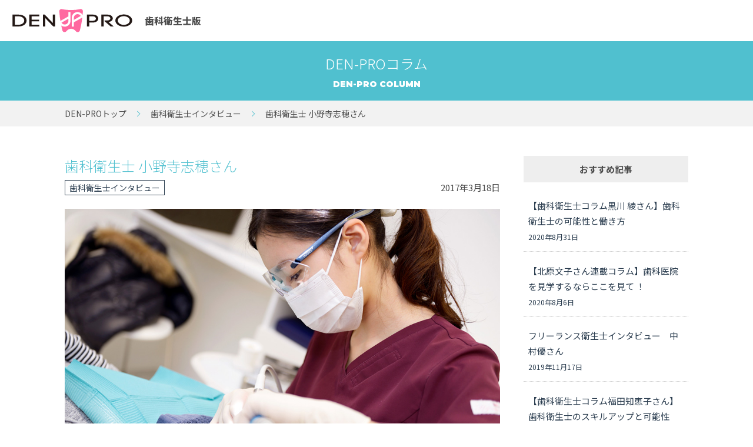

--- FILE ---
content_type: text/html; charset=UTF-8
request_url: https://dh.den-pro.com/column/%E5%8C%BB%E7%99%82%E6%B3%95%E4%BA%BA%E7%A4%BE%E5%9B%A3-%E6%A0%97%E6%9E%97%E6%AD%AF%E7%A7%91%E5%8C%BB%E9%99%A2%E3%80%80%E6%AD%AF%E7%A7%91%E8%A1%9B%E7%94%9F%E5%A3%AB-%E5%B0%8F%E9%87%8E%E5%AF%BA%E5%BF%97
body_size: 7858
content:
<!DOCTYPE html>
<html lang="ja">
<head prefix="og: http://ogp.me/ns#">
  <meta charset="utf-8">
  <meta name="viewport" content="width=device-width, initial-scale=1.0">


<title>歯科衛生士 小野寺志穂さん &#8211; DEN-PROコラム（歯科衛生士）</title>
<link rel='dns-prefetch' href='//s.w.org' />
<link rel="alternate" type="application/rss+xml" title="DEN-PROコラム（歯科衛生士） &raquo; フィード" href="https://dh.den-pro.com/column/feed" />
<link rel="alternate" type="application/rss+xml" title="DEN-PROコラム（歯科衛生士） &raquo; コメントフィード" href="https://dh.den-pro.com/column/comments/feed" />
<link rel="alternate" type="application/rss+xml" title="DEN-PROコラム（歯科衛生士） &raquo; 歯科衛生士 小野寺志穂さん のコメントのフィード" href="https://dh.den-pro.com/column/%e5%8c%bb%e7%99%82%e6%b3%95%e4%ba%ba%e7%a4%be%e5%9b%a3-%e6%a0%97%e6%9e%97%e6%ad%af%e7%a7%91%e5%8c%bb%e9%99%a2%e3%80%80%e6%ad%af%e7%a7%91%e8%a1%9b%e7%94%9f%e5%a3%ab-%e5%b0%8f%e9%87%8e%e5%af%ba%e5%bf%97/feed" />
		<script type="text/javascript">
			window._wpemojiSettings = {"baseUrl":"https:\/\/s.w.org\/images\/core\/emoji\/13.0.0\/72x72\/","ext":".png","svgUrl":"https:\/\/s.w.org\/images\/core\/emoji\/13.0.0\/svg\/","svgExt":".svg","source":{"concatemoji":"https:\/\/dh.den-pro.com\/column\/wp-includes\/js\/wp-emoji-release.min.js?ver=5.5.17"}};
			!function(e,a,t){var n,r,o,i=a.createElement("canvas"),p=i.getContext&&i.getContext("2d");function s(e,t){var a=String.fromCharCode;p.clearRect(0,0,i.width,i.height),p.fillText(a.apply(this,e),0,0);e=i.toDataURL();return p.clearRect(0,0,i.width,i.height),p.fillText(a.apply(this,t),0,0),e===i.toDataURL()}function c(e){var t=a.createElement("script");t.src=e,t.defer=t.type="text/javascript",a.getElementsByTagName("head")[0].appendChild(t)}for(o=Array("flag","emoji"),t.supports={everything:!0,everythingExceptFlag:!0},r=0;r<o.length;r++)t.supports[o[r]]=function(e){if(!p||!p.fillText)return!1;switch(p.textBaseline="top",p.font="600 32px Arial",e){case"flag":return s([127987,65039,8205,9895,65039],[127987,65039,8203,9895,65039])?!1:!s([55356,56826,55356,56819],[55356,56826,8203,55356,56819])&&!s([55356,57332,56128,56423,56128,56418,56128,56421,56128,56430,56128,56423,56128,56447],[55356,57332,8203,56128,56423,8203,56128,56418,8203,56128,56421,8203,56128,56430,8203,56128,56423,8203,56128,56447]);case"emoji":return!s([55357,56424,8205,55356,57212],[55357,56424,8203,55356,57212])}return!1}(o[r]),t.supports.everything=t.supports.everything&&t.supports[o[r]],"flag"!==o[r]&&(t.supports.everythingExceptFlag=t.supports.everythingExceptFlag&&t.supports[o[r]]);t.supports.everythingExceptFlag=t.supports.everythingExceptFlag&&!t.supports.flag,t.DOMReady=!1,t.readyCallback=function(){t.DOMReady=!0},t.supports.everything||(n=function(){t.readyCallback()},a.addEventListener?(a.addEventListener("DOMContentLoaded",n,!1),e.addEventListener("load",n,!1)):(e.attachEvent("onload",n),a.attachEvent("onreadystatechange",function(){"complete"===a.readyState&&t.readyCallback()})),(n=t.source||{}).concatemoji?c(n.concatemoji):n.wpemoji&&n.twemoji&&(c(n.twemoji),c(n.wpemoji)))}(window,document,window._wpemojiSettings);
		</script>
		<style type="text/css">
img.wp-smiley,
img.emoji {
	display: inline !important;
	border: none !important;
	box-shadow: none !important;
	height: 1em !important;
	width: 1em !important;
	margin: 0 .07em !important;
	vertical-align: -0.1em !important;
	background: none !important;
	padding: 0 !important;
}
</style>
	<link rel='stylesheet' id='wp-block-library-css'  href='https://dh.den-pro.com/column/wp-includes/css/dist/block-library/style.min.css?ver=5.5.17' type='text/css' media='all' />
<script type='text/javascript' src='https://dh.den-pro.com/column/wp-includes/js/jquery/jquery.js?ver=1.12.4-wp' id='jquery-core-js'></script>
<link rel="https://api.w.org/" href="https://dh.den-pro.com/column/wp-json/" /><link rel="alternate" type="application/json" href="https://dh.den-pro.com/column/wp-json/wp/v2/posts/175" /><link rel="EditURI" type="application/rsd+xml" title="RSD" href="https://dh.den-pro.com/column/xmlrpc.php?rsd" />
<link rel="wlwmanifest" type="application/wlwmanifest+xml" href="https://dh.den-pro.com/column/wp-includes/wlwmanifest.xml" /> 
<link rel='prev' title='モアナ歯科クリニック　歯科衛生士 島田志保さん' href='https://dh.den-pro.com/column/%e3%83%a2%e3%82%a2%e3%83%8a%e6%ad%af%e7%a7%91%e3%82%af%e3%83%aa%e3%83%8b%e3%83%83%e3%82%af%e3%80%80%e6%ad%af%e7%a7%91%e8%a1%9b%e7%94%9f%e5%a3%ab-%e5%b3%b6%e7%94%b0%e5%bf%97%e4%bf%9d%e3%81%95%e3%82%93' />
<link rel='next' title='歯科衛生士 田中千紘さん' href='https://dh.den-pro.com/column/%e5%8c%bb%e7%99%82%e6%b3%95%e4%ba%ba%e7%a4%be%e5%9b%a3-%e6%a0%97%e6%9e%97%e6%ad%af%e7%a7%91%e5%8c%bb%e9%99%a2%e3%80%80%e6%ad%af%e7%a7%91%e8%a1%9b%e7%94%9f%e5%a3%ab-%e7%94%b0%e4%b8%ad%e5%8d%83%e7%b4%98' />
<meta name="generator" content="WordPress 5.5.17" />
<link rel="canonical" href="https://dh.den-pro.com/column/%e5%8c%bb%e7%99%82%e6%b3%95%e4%ba%ba%e7%a4%be%e5%9b%a3-%e6%a0%97%e6%9e%97%e6%ad%af%e7%a7%91%e5%8c%bb%e9%99%a2%e3%80%80%e6%ad%af%e7%a7%91%e8%a1%9b%e7%94%9f%e5%a3%ab-%e5%b0%8f%e9%87%8e%e5%af%ba%e5%bf%97" />
<link rel='shortlink' href='https://dh.den-pro.com/column/?p=175' />
<link rel="alternate" type="application/json+oembed" href="https://dh.den-pro.com/column/wp-json/oembed/1.0/embed?url=https%3A%2F%2Fdh.den-pro.com%2Fcolumn%2F%25e5%258c%25bb%25e7%2599%2582%25e6%25b3%2595%25e4%25ba%25ba%25e7%25a4%25be%25e5%259b%25a3-%25e6%25a0%2597%25e6%259e%2597%25e6%25ad%25af%25e7%25a7%2591%25e5%258c%25bb%25e9%2599%25a2%25e3%2580%2580%25e6%25ad%25af%25e7%25a7%2591%25e8%25a1%259b%25e7%2594%259f%25e5%25a3%25ab-%25e5%25b0%258f%25e9%2587%258e%25e5%25af%25ba%25e5%25bf%2597" />
<link rel="alternate" type="text/xml+oembed" href="https://dh.den-pro.com/column/wp-json/oembed/1.0/embed?url=https%3A%2F%2Fdh.den-pro.com%2Fcolumn%2F%25e5%258c%25bb%25e7%2599%2582%25e6%25b3%2595%25e4%25ba%25ba%25e7%25a4%25be%25e5%259b%25a3-%25e6%25a0%2597%25e6%259e%2597%25e6%25ad%25af%25e7%25a7%2591%25e5%258c%25bb%25e9%2599%25a2%25e3%2580%2580%25e6%25ad%25af%25e7%25a7%2591%25e8%25a1%259b%25e7%2594%259f%25e5%25a3%25ab-%25e5%25b0%258f%25e9%2587%258e%25e5%25af%25ba%25e5%25bf%2597&#038;format=xml" />

  <meta property="og:site_name" content="DEN-PROコラム（歯科衛生士）">
  <meta property="og:locale" content="ja_JP">

    <meta name="description" content="どんな歯科衛生士を目指していますか？ さまざまな勉強会に参加したことによって、歯科衛生士は患者様に寄り添える素晴らしい職業だとわかりました。 実際に歯科衛生士になる前は、スケーリングをして歯を綺麗にするという端的なイメー [&hellip;]"/>
    <meta property="og:type" content="article">
  <meta property="og:title" content="歯科衛生士 小野寺志穂さん">
  <meta property="og:url" content="https://dh.den-pro.com/column/%e5%8c%bb%e7%99%82%e6%b3%95%e4%ba%ba%e7%a4%be%e5%9b%a3-%e6%a0%97%e6%9e%97%e6%ad%af%e7%a7%91%e5%8c%bb%e9%99%a2%e3%80%80%e6%ad%af%e7%a7%91%e8%a1%9b%e7%94%9f%e5%a3%ab-%e5%b0%8f%e9%87%8e%e5%af%ba%e5%bf%97">
  <meta property="og:description" content="どんな歯科衛生士を目指していますか？ さまざまな勉強会に参加したことによって、歯科衛生士は患者様に寄り添える素晴らしい職業だとわかりました。 実際に歯科衛生士になる前は、スケーリングをして歯を綺麗にするという端的なイメー [&hellip;]">
          <meta property="og:image" content="https://dh.den-pro.com/column/wp-content/uploads/2017/03/002-1.jpg">
  
  <link rel="shortcut icon" href="/assets/img/favicon.ico">
  <link rel="stylesheet" href="https://dh.den-pro.com/column/wp-content/themes/den-pro_column/style.css">
  <link rel="stylesheet" href="https://dh.den-pro.com//assets/css/style.css" rel="stylesheet">
  <link rel="stylesheet" href="https://dh.den-pro.com//assets/css/column.css" rel="stylesheet">

</head>
<body class="post-template-default single single-post postid-175 single-format-standard">

<div id="wrap">

<header id="common_header" class="common_header" role="banner">
  <section class="header_bar">
    <div class="logo"><a href="https://dh.den-pro.com/"><img src="https://dh.den-pro.com//assets/img/logo.svg" alt="DEN-PRO"></a></div>
    <p class="tail">
      <p class="tail">歯科衛生士版</p>
    </p>
  </section>
  <section class="mv">
    <p class="title">DEN-PROコラム</p>
    <p class="tail">DEN-PRO COLUMN</p>
  </section>
</header>
<main id="main" role="main" itemprop="mainContentOfPage" itemscope="itemscope" itemtype="http://schema.org/Blog">

  <nav class="breadcrumbs">
    <ol itemscope itemtype="http://schema.org/BreadcrumbList">
      <li itemscope itemprop="itemListElement" itemtype="http://schema.org/ListItem">
        <a itemprop="item" href="https://dh.den-pro.com/">
          <span itemprop="name">DEN-PROトップ</span>
        </a>
        <meta itemprop="position" content="1">
      </li>
      <li itemscope itemprop="itemListElement" itemtype="http://schema.org/ListItem">
        <a itemprop="item" href="https://dh.den-pro.com/column/category/interview-dh">
          <span itemprop="name">歯科衛生士インタビュー</span>
        </a>
        <meta itemprop="position" content="2">
      </li>
      <li itemscope itemprop="itemListElement" itemtype="http://schema.org/ListItem">
        <a itemprop="item" href="/column/%E5%8C%BB%E7%99%82%E6%B3%95%E4%BA%BA%E7%A4%BE%E5%9B%A3-%E6%A0%97%E6%9E%97%E6%AD%AF%E7%A7%91%E5%8C%BB%E9%99%A2%E3%80%80%E6%AD%AF%E7%A7%91%E8%A1%9B%E7%94%9F%E5%A3%AB-%E5%B0%8F%E9%87%8E%E5%AF%BA%E5%BF%97">
          <span itemprop="name">歯科衛生士 小野寺志穂さん</span>
        </a>
        <meta itemprop="position" content="3">
      </li>
    </ol>
  </nav>
  <div id="layout_wrap">

    <div id="layout_center">

    
      <article class="column_article" itemscope="itemscope" itemtype="http://schema.org/BlogPosting">
        <header class="column_header">
          <h1 class="title" itemprop="headline">歯科衛生士 小野寺志穂さん</h1>
          <div class="bottom">
            <ul class="category">
                          <li>歯科衛生士インタビュー</li>
                        </ul>
            <time datetime="2017-03-18">2017年3月18日</time>
          </div>
        </header>
        <figure class="eye_catch">
                  <img width="1000" height="668" src="https://dh.den-pro.com/column/wp-content/uploads/2017/03/002-1.jpg" class="attachment-large size-large wp-post-image" alt="" loading="lazy" srcset="https://dh.den-pro.com/column/wp-content/uploads/2017/03/002-1.jpg 1000w, https://dh.den-pro.com/column/wp-content/uploads/2017/03/002-1-300x200.jpg 300w, https://dh.den-pro.com/column/wp-content/uploads/2017/03/002-1-768x513.jpg 768w, https://dh.den-pro.com/column/wp-content/uploads/2017/03/002-1-304x203.jpg 304w, https://dh.den-pro.com/column/wp-content/uploads/2017/03/002-1-237x158.jpg 237w" sizes="(max-width: 1000px) 100vw, 1000px" />                </figure>

              <div class="author_box">
          <div class="profile">
            <figure class="image">
                      <img src="https://dh.den-pro.com/column/wp-content/uploads/2017/03/001-1-1-e1489918606797.jpg" alt="小野寺志穂さん">
                      </figure>
            <div class="text">
              <p class="author">小野寺志穂さん</p>
          <p>お名前：小野寺　志穂（オノデラ　シホ）<br />
出身学校：青森歯科医療専門学校<br />
加盟学会：なし<br />
趣味：ジャニーズタレントのLIVEに行くこと・流行りの美味しいお店を探して食べにいくこと<br />
歯科衛生士の経験年数：2年</p>
                      </div>
          </div>
                  <div class="message">
            <h2></h2>
          </div>
                </div>
      
        <div class="contents" itemprop="text">
          <h2>どんな歯科衛生士を目指していますか？</h2>
<p>さまざまな勉強会に参加したことによって、歯科衛生士は患者様に寄り添える素晴らしい職業だとわかりました。</p>
<p>実際に歯科衛生士になる前は、スケーリングをして歯を綺麗にするという端的なイメージでしたが、自分の行う治療やアドバイスで、患者様のお口の健康が守られ、如いては患者様の人生を豊かにできることを実感できました。<br />
なので今後も『<strong>小野寺さんと出会えたことで歯科意識が変わった</strong>』と、思ってもらえるような歯科衛生士になりたいと思います。</p>
<p>おそらく栗林歯科医院という学べる環境にいたからこそ思えたことですし、夢や目標を持てるようになりました。また<strong>歯科衛生士という職業にプライドを持って臨めています</strong>し、これからもそうであっていきたいと思っています。</p>
<h2>歯科衛生士になって良かった事は何ですか？</h2>
<p><a href="https://dh.den-pro.com/column/wp-content/uploads/2017/03/004-2.jpg"><img loading="lazy" class="size-medium wp-image-179 alignleft" src="https://dh.den-pro.com/column/wp-content/uploads/2017/03/004-2-300x200.jpg" alt="" width="300" height="200" srcset="https://dh.den-pro.com/column/wp-content/uploads/2017/03/004-2-300x200.jpg 300w, https://dh.den-pro.com/column/wp-content/uploads/2017/03/004-2-304x203.jpg 304w, https://dh.den-pro.com/column/wp-content/uploads/2017/03/004-2-237x158.jpg 237w, https://dh.den-pro.com/column/wp-content/uploads/2017/03/004-2.jpg 600w" sizes="(max-width: 300px) 100vw, 300px" /></a>歯科衛生士としては２年ということもあり技術に自信はありませんが、患者様が心を開いてくれた瞬間、信頼関係を築けた瞬間に歯科衛生士になって良かったと思います。</p>
<p>最初は診療に乗り気ではない患者様が、話しをしてくれるようになる、歯ブラシを頑張ってくれるようになる、治療後も検診に通ってくれるようになる、そして『小野寺さんがいたから頑張れた』という言葉を頂いた時は本当に嬉しくて、<strong>やりがいを感じることができました</strong>。</p>
<p>確かに、院長やドクターから『できるようになったね』と言われることも嬉しいですが、個人的には患者様との信頼関係も重要だと思っています。</p>
<h2>最初の勤務先を選んだ決め手は何ですか？</h2>
<p><strong>医院の綺麗さとスタッフの雰囲気の良さ</strong>です。</p>
<p>他の医院にも見学に行きましたが、スタッフが堅苦しかったり、冷たい態度だったのに対し、栗林歯科医院ではスタッフの皆さんがとても接しやすかったです。<br />
また、医院の充実した設備や清潔さ、ディズニーの曲が流れていたりと、医院内の空気感も良かったです。<br />
それに、時間に余裕がある予約システムやマニュアル、職種毎に分担制なので歯科衛生士の業務に集中ができることです。</p>
<h2>キャリアアップに必要だと思う事を教えてください</h2>
<p><a href="https://dh.den-pro.com/column/wp-content/uploads/2017/03/003-2.jpg"><img loading="lazy" class="size-medium wp-image-178 alignright" src="https://dh.den-pro.com/column/wp-content/uploads/2017/03/003-2-300x200.jpg" alt="" width="300" height="200" srcset="https://dh.den-pro.com/column/wp-content/uploads/2017/03/003-2-300x200.jpg 300w, https://dh.den-pro.com/column/wp-content/uploads/2017/03/003-2-304x203.jpg 304w, https://dh.den-pro.com/column/wp-content/uploads/2017/03/003-2-237x158.jpg 237w, https://dh.den-pro.com/column/wp-content/uploads/2017/03/003-2.jpg 600w" sizes="(max-width: 300px) 100vw, 300px" /></a>基礎をしっかり頭に入れて診療に臨むことだと思います。<br />
学生時代はテストの為に暗記していましたが、実際に臨床の現場に出た時にようやく勉強していた内容の点と点が繋がり、改めて学生時代に勉強した基本の知識が大事だとわかりました。基礎を踏まえてから、積極的に本を読んだり、セミナーに参加するべきかと思います。</p>
<h2>ご勤務先を探す上で重要視した内容はどんな事でしたか？</h2>
<p>「<strong>設備が整っている綺麗な医院</strong>」「<strong>歯科衛生士業務ができる医院</strong>」で探しました。</p>
<p>多くの医院はアシスト業務が兼任なので、歯科衛生士の業務ができるように職種がきちんと分かれているところを重要視しました。</p>
<p>現在、外科処置のアシストは歯科衛生士の業務です。最初は抵抗もありましたが、アシストを行うことで学べる事も多いです。例えば、歯周外科のアシストをすることで、『どの辺のプラークが取りきれていなかった』など、自分の技術もわかります。<br />
なので、アシスト業務も歯科衛生士として意味がある内容だと思いました。</p>
<p><a href="https://dh.den-pro.com/column/wp-content/uploads/2017/03/005-2.jpg"><img loading="lazy" class="size-medium wp-image-180 aligncenter" src="https://dh.den-pro.com/column/wp-content/uploads/2017/03/005-2-300x200.jpg" alt="" width="300" height="200" srcset="https://dh.den-pro.com/column/wp-content/uploads/2017/03/005-2-300x200.jpg 300w, https://dh.den-pro.com/column/wp-content/uploads/2017/03/005-2-304x203.jpg 304w, https://dh.den-pro.com/column/wp-content/uploads/2017/03/005-2-237x158.jpg 237w, https://dh.den-pro.com/column/wp-content/uploads/2017/03/005-2.jpg 600w" sizes="(max-width: 300px) 100vw, 300px" /></a></p>
        </div>
      </article>
      <section class="sns_post">
        <ul>
          <li class="tw"><a href="https://twitter.com/share?url=https://dh.den-pro.com/column/%e5%8c%bb%e7%99%82%e6%b3%95%e4%ba%ba%e7%a4%be%e5%9b%a3-%e6%a0%97%e6%9e%97%e6%ad%af%e7%a7%91%e5%8c%bb%e9%99%a2%e3%80%80%e6%ad%af%e7%a7%91%e8%a1%9b%e7%94%9f%e5%a3%ab-%e5%b0%8f%e9%87%8e%e5%af%ba%e5%bf%97&text=歯科衛生士 小野寺志穂さん" rel="nofollow" target="_blank">Twitter</a></li>
          <li class="fb"><a href="http://www.facebook.com/share.php?u=https://dh.den-pro.com/column/%e5%8c%bb%e7%99%82%e6%b3%95%e4%ba%ba%e7%a4%be%e5%9b%a3-%e6%a0%97%e6%9e%97%e6%ad%af%e7%a7%91%e5%8c%bb%e9%99%a2%e3%80%80%e6%ad%af%e7%a7%91%e8%a1%9b%e7%94%9f%e5%a3%ab-%e5%b0%8f%e9%87%8e%e5%af%ba%e5%bf%97" rel="nofollow" target="_blank">Facebook</a></li>
          <li class="hb"><a href="http://b.hatena.ne.jp/add?mode=confirm&url=https://dh.den-pro.com/column/%e5%8c%bb%e7%99%82%e6%b3%95%e4%ba%ba%e7%a4%be%e5%9b%a3-%e6%a0%97%e6%9e%97%e6%ad%af%e7%a7%91%e5%8c%bb%e9%99%a2%e3%80%80%e6%ad%af%e7%a7%91%e8%a1%9b%e7%94%9f%e5%a3%ab-%e5%b0%8f%e9%87%8e%e5%af%ba%e5%bf%97&title=歯科衛生士 小野寺志穂さん" target="_blank" rel="nofollow">はてブ</a></li>
          <li class="ln"><a href="//line.me/R/msg/text/?歯科衛生士 小野寺志穂さん%0Ahttps://dh.den-pro.com/column/%e5%8c%bb%e7%99%82%e6%b3%95%e4%ba%ba%e7%a4%be%e5%9b%a3-%e6%a0%97%e6%9e%97%e6%ad%af%e7%a7%91%e5%8c%bb%e9%99%a2%e3%80%80%e6%ad%af%e7%a7%91%e8%a1%9b%e7%94%9f%e5%a3%ab-%e5%b0%8f%e9%87%8e%e5%af%ba%e5%bf%97" rel="nofollow" target="_blank">LINE</a></li>
        </ul>
      </section>

    
    </div><!-- #layout_center -->

    <div id="layout_right">
      <aside id="sidebar">

        <div class="side_box">
          <h4>おすすめ記事</h4>
          <ul class="list">
              <li>
              <a href="https://dh.den-pro.com/column/%e3%80%90%e6%ad%af%e7%a7%91%e8%a1%9b%e7%94%9f%e5%a3%ab%e3%82%b3%e3%83%a9%e3%83%a0%e9%bb%92%e5%b7%9d-%e7%b6%be%e3%81%95%e3%82%93%e3%80%91%e6%ad%af%e7%a7%91%e8%a1%9b%e7%94%9f%e5%a3%ab%e3%81%ae%e5%8f%af">
                <p class="title">【歯科衛生士コラム黒川 綾さん】歯科衛生士の可能性と働き方</p>
                <time datetime="2020-08-31">2020年8月31日</time>
              </a>
            </li>
              <li>
              <a href="https://dh.den-pro.com/column/%e3%80%90%e5%8c%97%e5%8e%9f%e6%96%87%e5%ad%90%e3%81%95%e3%82%93%e9%80%a3%e8%bc%89%e3%82%b3%e3%83%a9%e3%83%a0%e3%80%91%e6%ad%af%e7%a7%91%e5%8c%bb%e9%99%a2%e3%82%92%e8%a6%8b%e5%ad%a6%e3%81%99%e3%82%8b">
                <p class="title">【北原文子さん連載コラム】歯科医院を見学するならここを見て ！</p>
                <time datetime="2020-08-06">2020年8月6日</time>
              </a>
            </li>
              <li>
              <a href="https://dh.den-pro.com/column/%e3%83%95%e3%83%aa%e3%83%bc%e3%83%a9%e3%83%b3%e3%82%b9%e8%a1%9b%e7%94%9f%e5%a3%ab%e3%82%a4%e3%83%b3%e3%82%bf%e3%83%93%e3%83%a5%e3%83%bc%e3%80%80%e4%b8%ad%e6%9d%91%e5%84%aa%e3%81%95%e3%82%93">
                <p class="title">フリーランス衛生士インタビュー　中村優さん</p>
                <time datetime="2019-11-17">2019年11月17日</time>
              </a>
            </li>
              <li>
              <a href="https://dh.den-pro.com/column/%e3%83%95%e3%83%aa%e3%83%bc%e3%83%a9%e3%83%b3%e3%82%b9%e8%a1%9b%e7%94%9f%e5%a3%ab%e3%82%a4%e3%83%b3%e3%82%bf%e3%83%93%e3%83%a5%e3%83%bc%e3%80%80%e7%a6%8f%e7%94%b0%e7%9f%a5%e6%81%b5%e5%ad%90%e3%81%95">
                <p class="title">【歯科衛生士コラム福田知恵子さん】歯科衛生士のスキルアップと可能性</p>
                <time datetime="2019-10-06">2019年10月6日</time>
              </a>
            </li>
              <li>
              <a href="https://dh.den-pro.com/column/%e5%8c%bb%e7%99%82%e6%b3%95%e4%ba%ba%e7%a4%be%e5%9b%a3-%e6%a0%97%e6%9e%97%e6%ad%af%e7%a7%91%e5%8c%bb%e9%99%a2%e3%80%80%e6%ad%af%e7%a7%91%e8%a1%9b%e7%94%9f%e5%a3%ab-%e7%94%b0%e4%b8%ad%e5%8d%83%e7%b4%98">
                <p class="title">歯科衛生士 田中千紘さん</p>
                <time datetime="2017-07-22">2017年7月22日</time>
              </a>
            </li>
              <li>
              <a href="https://dh.den-pro.com/column/%e5%8c%bb%e7%99%82%e6%b3%95%e4%ba%ba%e7%a4%be%e5%9b%a3-%e6%a0%97%e6%9e%97%e6%ad%af%e7%a7%91%e5%8c%bb%e9%99%a2%e3%80%80%e6%ad%af%e7%a7%91%e8%a1%9b%e7%94%9f%e5%a3%ab-%e5%b0%8f%e9%87%8e%e5%af%ba%e5%bf%97">
                <p class="title">歯科衛生士 小野寺志穂さん</p>
                <time datetime="2017-03-18">2017年3月18日</time>
              </a>
            </li>
              <li>
              <a href="https://dh.den-pro.com/column/%e3%83%a2%e3%82%a2%e3%83%8a%e6%ad%af%e7%a7%91%e3%82%af%e3%83%aa%e3%83%8b%e3%83%83%e3%82%af%e3%80%80%e6%ad%af%e7%a7%91%e8%a1%9b%e7%94%9f%e5%a3%ab-%e5%b3%b6%e7%94%b0%e5%bf%97%e4%bf%9d%e3%81%95%e3%82%93">
                <p class="title">モアナ歯科クリニック　歯科衛生士 島田志保さん</p>
                <time datetime="2016-12-25">2016年12月25日</time>
              </a>
            </li>
            </ul>
        </div>

      </aside>
    </div><!-- #layout_right -->

  </div><!-- #layout_wrap -->

</main>


<footer id="footer" class="footer" role="contentinfo">
  <nav id="f_navi">
    <ul class="menu">
      <li><a href="https://den-pro.com/">歯科医師の求人</a></li>
      <li><a href="https://dh.den-pro.com/">歯科衛生士の求人</a></li>
      <li><a href="https://dh.den-pro.com//personal/regist.php">新規会員登録</a></li>
      <li><a href="https://dh.den-pro.com//info/agent.php">採用ご担当者様</a></li>
      <li><a href="https://dh.den-pro.com//info/inquiry.php">お問い合わせ</a></li>
    </ul>
  </nav>
  <div class="contents">
    <div class="box brand">
      <div class="logo">
        <a href="https://dh.den-pro.com/"><img src="/assets/img/logo_white.svg" alt="動画で体験できる！歯科専門求人サイトDEN-PRO（デンプロ）"></a>
      </div>
    </div>
    <div class="box company">
      <dl>
        <dt><a href="https://corporate.den-pro.com/">デンプロ株式会社</a></dt>
        <dd>〒101-0021<br>
東京都千代田区外神田2-15-12　gran+ AKIHABARAⅡ3階<br>
TEL：03-6260-9921 / FAX：03-6260-9922</dd>
      </dl>
    </div>
  </div>
  <div class="coptright">
    <small>Copyright&copy; DEN-PRO All Rights Reserved.</small>
  </div>
</footer>

</div><!-- #wrap -->

<nav id="page_top">
  <ul>
    <li><a href="#wrap">ページTOPへ</a></li>
  </ul>
</nav>

<div id="overlay"></div>

<script type='text/javascript' src='https://dh.den-pro.com/column/wp-content/themes/den-pro_column/js/common.js?ver=5.5.17' id='common-js-js'></script>
<script type='text/javascript' src='https://dh.den-pro.com/column/wp-includes/js/wp-embed.min.js?ver=5.5.17' id='wp-embed-js'></script>
</body>
</html>

--- FILE ---
content_type: text/css
request_url: https://dh.den-pro.com/column/wp-content/themes/den-pro_column/style.css
body_size: 2103
content:
/******************************************************************
Theme Name: DEN-PRO COLUMN
Author: DEN-PRO.com
Author URI: https://hp.den-pro.com
Version: 2.1.0
******************************************************************/


/* common */
/*---------------------------------*/
strong {
  background: -moz-linear-gradient(top, rgba(255,255,136,0) 0%, rgba(255,255,136,0) 49%, rgba(255,255,136,1) 50%, rgba(255,255,136,1) 100%);
  background: -webkit-linear-gradient(top, rgba(255,255,136,0) 0%,rgba(255,255,136,0) 49%,rgba(255,255,136,1) 50%,rgba(255,255,136,1) 100%);
  background: linear-gradient(to bottom, rgba(255,255,136,0) 0%,rgba(255,255,136,0) 49%,rgba(255,255,136,1) 50%,rgba(255,255,136,1) 100%);
}


/*-----------layout_wrap------------*/
#layout_wrap {
  display: -webkit-flex;
  display: flex;
  -webkit-justify-content: space-between;
  justify-content: space-between;
  -webkit-flex-wrap: wrap;
  flex-wrap: wrap;
  max-width: 1080px;
  margin: 50px auto;
  padding: 0 10px;
}

#layout_center {
  width: calc(100% - 320px);
}

#layout_right {
  width: 280px;
}

@media screen and (max-width: 960px) {
  #layout_center {
    width: 100%;
    margin-bottom: 50px;
  }

  #layout_right {
    width: 100%;
  }
}

@media screen and (max-width: 640px) {
  #layout_wrap {
    margin: 7.8vw auto;
    padding: 0 1.5vw;
  }

  #layout_center {
    margin-bottom: 15.6vw;
  }
}


/*-----------column_header------------*/
.column_header {
  margin-bottom: 1em;
}

.column_header .title {
  color: #AF1E23;
  font-size: 1.6rem;
  font-weight: 300;
  line-height: 1.4em;
}

.column_header .bottom {
  display: -webkit-flex;
  display: flex;
  -webkit-justify-content: space-between;
  justify-content: space-between;
  -webkit-align-items: center;
  align-items: center;
  -webkit-flex-wrap: wrap;
  flex-wrap: wrap;
  padding: .5em 0;
}

.column_header .bottom .category li {
  display: inline-block;
  padding: .3em .5em;
  border: 1px solid #2C3E50;
  color: #2C3E50;
  font-size: .93rem;
  line-height: 1.2em;
}

.column_header .bottom time {
  display: inline-block;
  margin-left: auto;
}


/* column_list */
/*---------------------------------*/
.column_list {
}

.column_list .section_body .box {
  margin-bottom: 30px;
}

.column_list .section_body .box a {
  display: -webkit-flex;
  display: flex;
  -webkit-justify-content: space-between;
  justify-content: space-between;
  -webkit-flex-wrap: wrap;
  flex-wrap: wrap;
  padding: 20px;
  border: 1px solid #ccc;
}

.column_list .section_body .image {
  width: 28%;
}

.column_list .section_body .text {
  width: 66%;
}

.column_list .section_body .text h2 {
  font-size: 1.5rem;
  font-weight: 500;
  line-height: 1.3em;
}

.column_list .section_body .text p {
  margin-top: .5em;
}

.column_list .column_pagination {
}

.column_list .column_pagination ul {
  display: -webkit-flex;
  display: flex;
  -webkit-justify-content: space-between;
  justify-content: space-between;
}

.column_list .column_pagination li {
  width: 48%;
  max-width: 150px;
}

.column_list .column_pagination li a,
.column_list .column_pagination li span {
  display: -webkit-flex;
  display: flex;
  -webkit-justify-content: center;
  justify-content: center;
  -webkit-align-items: center;
  align-items: center;
  height: 3em;
  border: 1px solid #ccc;
  transition: border .3s;
}

.column_list .column_pagination li span {
  background-color: #eee;
  color: #ccc;
}

.column_list .column_pagination li a:hover {
  border-color: #AF1E23;
}

@media screen and (max-width: 640px) {
  .column_list .section_body .box {
    margin-bottom: 6.25vw;
  }

  .column_list .section_body .box a {
    padding: 1em;
  }

  .column_list .section_body .image {
    width: 100%;
    margin-bottom: 3.125vw;
  }

  .column_list .section_body .text {
    width: 100%;
  }
}


/* sidebar */
/*---------------------------------*/
#sidebar {
}

#sidebar .side_box {
  margin-bottom: 30px;
}

#sidebar .side_box h4 {
  display: -webkit-flex;
  display: flex;
  -webkit-justify-content: center;
  justify-content: center;
  -webkit-align-items: center;
  align-items: center;
  height: 3em;
  background-color: #eee;
  margin-bottom: 1em;
}

#sidebar .side_box li {
  margin-bottom: .5em;
  padding: .8em .5em;
  border-bottom: 1px dotted #ccc;
}

#sidebar .side_box time {
  font-size: .8rem;
  line-height: 1.6em;
}


/* column_article */
/*---------------------------------*/
.column_article {
  margin-bottom: 50px;
}

.column_article .author_box {
  background-color: #F9EECE;
  margin-bottom: 50px;
  padding: 1em;
}

.column_article .author_box .profile {
  display: -webkit-flex;
  display: flex;
  -webkit-justify-content: space-between;
  justify-content: space-between;
}

.column_article .author_box .profile .image {
  width: 180px;
}

.column_article .author_box .profile .text {
  width: calc(100% - 200px);
}

.column_article .author_box .profile p {
  line-height: 1.4em;
}

.column_article .author_box .profile .author {
  margin-bottom: .5em;
  font-size: 1.06rem;
  font-weight: 700;
}

.column_article .author_box .message {
  margin-top: 1em;
  padding-top: 1em;
  border-top: 1px solid #ccc;
}

.column_article .author_box .message p:not(:last-child) {
  margin-bottom: 1em;
}

.column_article .author_box .message h2,
.column_article .author_box .message h3,
.column_article .author_box .message h4 {
  margin-bottom: .5em;
  font-size: 1.2rem;
  font-weight: 700;
  line-height: 1.4em;
}

@media screen and (max-width: 640px) {
  .column_article {
    margin-bottom: 7.8vw;
  }

  .column_article .author_box .profile .image {
    width: 28%;
  }

  .column_article .author_box .profile .text {
    width: 70%;
  }
}


.column_article .contents h2,
.column_article .contents h3,
.column_article .contents h4 {
  margin: 3rem 0 1.5rem;
}

.column_article .contents h2 {
  clear: both;
  background-color: #2C3E50;
  padding: .5em;
  color: #fff;
  font-size: 1.6rem;
  font-weight: 500;
  line-height: 1.3em;
}

.column_article .contents h3 {
  position: relative;
  padding-bottom: .8em;
  color: #2C3E50;
  font-size: 1.33rem;
  font-weight: 500;
  line-height: 1.3em;
}

.column_article .contents h3:after {
  content: "";
  position: absolute;
  bottom: 0;
  left: 0;
  display: block;
  width: 100%;
  height: 7px;
  border-top: 2px solid #2C3E50;
  border-bottom: 2px solid #2C3E50;
}

.column_article .contents h4 {
  position: relative;
  padding-bottom: .8em;
  color: #2C3E50;
  font-size: 1.2rem;
  font-weight: 500;
  line-height: 1.3em;
}

.column_article .contents h4:after {
  content: "";
  position: absolute;
  bottom: 0;
  left: 0;
  display: block;
  width: 100%;
  height: 2px;
  border-top: 2px solid #2C3E50;
}

.column_article .contents p {
  margin: 1em 0;
}

.column_article .contents strong {
  font-weight: 700;
}

.column_article .contents table {
  width: 100%;
  margin: 1.5em 0;
  border-collapse: collapse;
}

.column_article .contents table td {
  padding: .3em .5em;
  border: 1px solid #E6E6E6;
  vertical-align: middle;
}

.column_article .contents table tr:first-child td {
  background-color: #EBF0F4;
}

.column_article .contents ul {
	margin: 1em 0;
	padding-left: 2.6em;
	list-style-type: disc;
}

.column_article .contents ol {
	margin: 1em 0;
	padding-left: 2.6em;
	list-style-type: decimal;
}

.column_article .contents img {
  position: relative;
  z-index: 1;
  clear: both;
  max-width: 100%;
  width: auto;
  margin: 0 auto 1em;
}

.column_article .contents .aligncenter {
}

.column_article .contents .alignright {
  float: right;
  margin-left: 1em;
}

.column_article .contents .alignleft {
  float: left;
  margin-right: 1em;
}

@media screen and (max-width: 640px) {
  .column_article .contents .alignright,
  .column_article .contents .alignleft {
    float: none;
    margin-right: auto;
    margin-left: auto;
  }
}


#jp-relatedposts {
  margin: 3em 0 0;
  padding-top: 0;
}

/* sns_post */
/*---------------------------------*/
.sns_post {
}

.sns_post ul {
  display: -webkit-flex;
  display: flex;
  -webkit-justify-content: space-between;
  justify-content: space-between;
  -webkit-flex-wrap: wrap;
  flex-wrap: wrap;
}

.sns_post li {
  width: 24%;
}

.sns_post a {
  display: -webkit-flex;
  display: flex;
  -webkit-justify-content: center;
  justify-content: center;
  -webkit-align-items: center;
  align-items: center;
  height: 3em;
  color: #fff;
  font-weight: 500;
  transition: opacity .3s;
}

.sns_post a:hover {
  color: #fff;
  opacity: .7;
}

.sns_post .tw a {
  background-color: #1DA1F2;
}
.sns_post .fb a {
  background-color: #3B5998;
}
.sns_post .hb a {
  background-color: #2C6EBD;
}
.sns_post .ln a {
  background-color: #00C300;
}

.sns_post a:before {
  content: "";
  display: block;
  width: 1.33em;
  height: 1.33em;
  background: no-repeat center center / contain;
  margin-right: .5em;
}

.sns_post .tw a:before {
  background-image: url(./img/sns/ico_tw.svg);
}
.sns_post .fb a:before {
  background-image: url(./img/sns/ico_fb.svg);
}
.sns_post .hb a:before {
  background-image: url(./img/sns/ico_hb.svg);
}
.sns_post .ln a:before {
  background-image: url(./img/sns/ico_ln.svg);
}

@media screen and (max-width: 640px) {
  .sns_post {
    padding: 1.5vw;
  }

  .sns_post ul {
    margin-bottom: -1.5vw;
  }

  .sns_post li {
    width: 48%;
    margin-bottom: 1.5vw;
  }

  .sns_post a {
    height: 3em;
  }
}


--- FILE ---
content_type: text/css
request_url: https://dh.den-pro.com//assets/css/style.css
body_size: 11319
content:
@charset "utf-8";

@import url('https://fonts.googleapis.com/css?family=Noto+Sans+JP:300,400,500,700,900|Montserrat:500,900&display=swap');

html, body {
  color: #4D4D4D;
  font-family: "Noto Sans JP", "ヒラギノ角ゴ ProN", "Hiragino Kaku Gothic ProN", "游ゴシック Medium", "游ゴシック体", "Yu Gothic Medium", YuGothic, "メイリオ", Meiryo, "ＭＳ Ｐゴシック", "MS PGothic", sans-serif;
  font-size: 15px;
  font-weight: normal;
  line-height: 1.75em;
  text-decoration: none;
  word-break: break-all;
}
@media screen and (max-width: 640px) {
  html, body {
    font-size: 4vw;
  }
  input, textarea, select {
    font-size: 16px ;
  }
}
html, body, h1, h2, h3, h4, ul, ol, dl, li, dt, dd, p, div, span, img, a, table, tr, th, td, input, textarea, picture, figure, :before, :after {
  margin: 0;
  padding: 0;
  border: 0;
  -webkit-box-sizing: border-box;
  box-sizing: border-box;
  vertical-align:baseline;
}
article, header, footer, aside, figure, figcaption, nav, section, main, picture, figure { 
  display:block;
  box-sizing: border-box;
}
body {
  -ms-text-size-adjust: 100%;
  -webkit-text-size-adjust: 100%;
}
ol, ul {
  list-style: none;
  list-style-type: none;
}
img {
  display: block;
  width: 100%;
  height: auto;
  line-height: 1;
}
/* iPhone reset 
input, textarea {
  -webkit-appearance: none;
  max-width: 100%;
}
input[type="submit"],
input[type="button"] {
  border-radius: 0;
  -webkit-box-sizing: content-box;
  -webkit-appearance: button;
  appearance: button;
  border: none;
  box-sizing: border-box;
  cursor: pointer;
}
input[type="submit"]::-webkit-search-decoration,
input[type="button"]::-webkit-search-decoration {
  display: none;
}
input[type="submit"]::focus,
input[type="button"]::focus {
  outline-offset: -2px;
}
*/
input::placeholder,
textarea::placeholder {
  color: #B2B2B2;
}
/* IE */
input:-ms-input-placeholder,
textarea:-ms-input-placeholder {
  color: #B2B2B2;
}
/* Edge */
input::-ms-input-placeholder,
textarea::-ms-input-placeholder {
  color: #B2B2B2;
}

/*---------------------------------*/
p, a, span, b, strong, i, italic {
  color: inherit;
  font-family: inherit;
  font-size: inherit;
  font-weight: inherit;
  line-height: inherit;
}

a {
  color: #2C3E50;
  text-decoration: none;
  cursor: pointer;
  transition: color .3s;
}

a:hover {
  color: #50C0CF;
}

input[type="submit"]:hover ,
label {
  cursor: pointer;
}

label input {
  vertical-align: middle;
}

h1 span, h2 span, h3 span {
  display: inline-block;
}


/*---------------------------------*/
body {
}

#wrap {
  width: 100%;
  overflow: hidden;
}

#main {
}

.common_section {
}

.common_section .section_header {
  display: inline-block;
  margin-bottom: 2rem;
  text-align: right;
}

.common_section .section_header h2 {
  margin-bottom: .3em;
  color: #50C0CF;
  font-size: 1.6rem;
  font-weight: 300;
}

.common_section .section_header .tail {
  color: #50C0CF;
  font-family: 'Montserrat', sans-serif;
  font-size: .93rem;
  font-weight: 900;
}

.common_inner {
  max-width: 1080px;
  margin: 0 auto;
  padding: 0 10px;
}

@media screen and (max-width: 640px) {
  .common_section .section_header {
    display: block;
    text-align: center;
  }

  .common_inner {
    padding: 0 1.5vw;
  }
}

.search_keywd_form {
  display: -webkit-flex;
  display: flex;
  width: 100%;
  max-width: 400px;
}

.search_keywd_form input[type="search"],
.search_keywd_form input[type="submit"] {
  display: -webkit-flex;
  display: flex;
  -webkit-align-items: center;
  align-items: center;
  height: 2.8em;
  padding: 0 1em;
}

.search_keywd_form input[type="search"] {
  width: 100%;
  border: 1px solid #2B3D4E;
}

.search_keywd_form input[type="submit"] {
  background-color: #2B3D4E;
  color: #fff;
  padding: 0 1.5em;
  transition: opacity .3s;
}

.search_keywd_form input[type="submit"]:hover {
  opacity: .7;
}

@media screen and (max-width: 640px) {
  .search_keywd_form {
    max-width: 100%;
  }

  .search_keywd_form input[type="search"],
  .search_keywd_form input[type="submit"] {
    font-size: 16px;
  }
}



/* common_header */
/*---------------------------------*/
.common_header {
}

.common_header .header_bar {
  display: -webkit-flex;
  display: flex;
  -webkit-align-items: center;
  align-items: center;
  height: 70px;
  background-color: #fff;
}

.common_header .header_bar .logo {
  width: 206px;
  margin: 0 20px;
}

.common_header .header_bar .tail {
  font-size: 1.06rem;
  font-weight: 900;
  line-height: 1.2em;
}

.common_header .header_bar .tail .beta {
  background-color: #F3C224;
  margin-right: 10px;
  padding: 2px 8px;
  color: #000;
  font-size: .93rem;
  font-weight: 900;
}

.common_header .mv {
  position: relative;
  display: -webkit-flex;
  display: flex;
  -webkit-justify-content: center;
  justify-content: center;
  -webkit-align-items: center;
  align-items: center;
  -webkit-flex-direction: column;
  flex-direction: column;
  min-height: 100px;
  overflow: hidden;
  background-color: #50C0CF;
  padding: 1em;
  text-align: center;
}

.common_header .mv h1,
.common_header .mv .title {
  position: relative;
  z-index: 10;
  padding: .3em 0;
  color: #fff;
  font-size: 1.6rem;
  font-weight: 300;
  line-height: 1.3em;
}

.common_header .mv h1 span,
.common_header .mv .title span {
  margin: 0 .3em;
}

.common_header .mv .tail {
  position: relative;
  z-index: 10;
  color: #fff;
  font-family: 'Montserrat', sans-serif;
  font-size: .93rem;
  font-weight: 900;
}

.common_header .mv .eye_catch {
  position: absolute;
  top: 50%;
  left: 50%;
  z-index: 1;
  -webkit-transform: translate(-50%, -50%);
  -ms-transform: translate(-50%, -50%);
  transform: translate(-50%, -50%);
  width: 100%;
  height: auto;
  opacity: .2;
}

@media screen and (max-width: 960px) {
  .common_header .header_bar .logo {
    width: 21.4vw;
    margin: 0 10px;
  }

  .common_header .header_bar .tail {
    font-size: .93rem;
  }

  .common_header .header_bar .tail .beta {
    margin-right: 5px;
    font-size: .8rem;
  }
}

@media screen and (max-width: 640px) {
  .common_header .header_bar {
    -webkit-justify-content: center;
    justify-content: center;
    height: auto;
    padding: 2vw 0 12.8vw;
  }

  .common_header .header_bar .logo {
    width: 32vw;
    margin: 0 1.5vw 0 0;
  }

  .common_header .mv h1,
  .common_header .mv .title {
    font-size: 1.4rem;
  }
}


/* top_header */
/*---------------------------------*/
.top_header {
  background-color: #50C0CF;
}

.top_header .mv {
  position: relative;
  width: 100%;
  height: 640px;
  overflow: hidden;
}

.top_header .mv:after {
  content: "";
  position: absolute;
  top: 0;
  right: 0;
  bottom: 0;
  left: 0;
  z-index: 20;
  display: block;
  background: url(../img/video_filter.png) repeat center center;
  margin: auto;
  opacity: .8;
}

.top_header .mv .catch_copy {
  position: absolute;
  top: 45%;
  z-index: 30;
  -webkit-transform: translateY(-50%);
  -ms-transform: translateY(-50%);
  transform: translateY(-50%);
  width: 100%;
  text-align: center;
}

.top_header .mv .catch_copy h1 {
  color: #fff;
  font-size: 24px;
  font-weight: 300;
  line-height: 1.3em;
}

.top_header .mv .catch_copy .logo {
  max-width: 405px;
  margin: 40px auto 20px;
}

.top_header .mv .catch_copy .tail {
  color: #fff;
  font-size: 18px;
  line-height: 1.2em;
  letter-spacing: .06em;
}

.top_header .mv .catch_copy .tail .beta {
  background-color: #F3C224;
  margin-right: 10px;
  padding: 2px 8px;
  color: #000;
  font-size: 15px;
  font-weight: 900;
}

#video-player {
  position: absolute;
  top: 50%;
  left: 50%;
  z-index: 10;
  -webkit-transform: translate(-50%, -50%);
  -ms-transform: translate(-50%, -50%);
  transform: translate(-50%, -50%);
  width: 177.7%;
  height: 640px;
}

.top_header .pickup {
  position: relative;
  z-index: 30;
  margin-top: -170px;
  padding-bottom: 20px;
}

.top_header .pickup .label_pickup {
  display: -webkit-flex;
  display: flex;
  -webkit-justify-content: center;
  justify-content: center;
  -webkit-align-items: center;
  align-items: center;
  width: 228px;
  height: 44px;
  background-color: #fff;
  margin: 0 auto 20px;
  font-family: 'Montserrat', sans-serif;
  font-size: 18px;
  font-weight: 500;
}

.top_header .pickup .image {
  width: 300px;
  height: 175px;
  margin: 0 15px;
}

.top_header .pickup .image img {
  width: 100%;
  height: 100%;
  object-fit: cover;
}

.top_header .pickup .image p {
  position:absolute;
  bottom: 0;
  width: 100%;
  background-color: rgba(44, 62, 80, .8);
  padding: .6em .5em;
  color: #fff;
  font-size: .93rem;
  line-height: 1.4em;
  transition: opacity .6s;
}

.top_header .pickup a:hover p {
  opacity: 0;
}


@media screen and (min-width: 1137px) {
  #video-player {
    width: 100%;
    height: 56.25vw;
  }
}

@media screen and (max-width: 640px) {
  .top_header .mv {
    height: 100vw;
  }

  .top_header .mv .catch_copy h1 {
    font-size: 1rem;
  }

  .top_header .mv .catch_copy .logo {
    max-width: 64vw;
    margin: 6.25vw auto 3.125vw;
  }

  .top_header .mv .catch_copy .tail {
    font-size: 1rem;
  }

  .top_header .mv .catch_copy .tail .beta {
    margin-right: 1.5vw;
    padding: .1em .5em;
    font-size: .8rem;
  }

  #video-player {
    height: 100vw;
  }

  #video-player .sp_movie {
    width: auto;
    height: 100%;
  }

  .top_header .pickup {
    margin-top: -26.25vw;
    padding-bottom: 3vw;
  }

  .top_header .pickup .label_pickup {
    width: 35.6vw;
    height: 6.8vw;
    margin-bottom: 3vw;
    font-size: 1rem;
  }

  .top_header .pickup .image {
    width: 46.25vw;
    height: 26.96vw;
    margin: 0 1.5vw;
  }

  .top_header .pickup .image p {
    font-size: .8rem;
  }
}


/* p_navi */
/*---------------------------------*/
#p_navi {
  position: absolute;
  top: 18px;
  right: 10px;
  z-index: 100;
}

#p_navi .menu {
  display: -webkit-flex;
  display: flex;
  -webkit-justify-content: space-between;
  justify-content: space-between;
  width: 330px;
}

#p_navi .menu .btn a {
  display: -webkit-flex;
  display: flex;
  -webkit-justify-content: center;
  justify-content: center;
  -webkit-align-items: center;
  align-items: center;
  width: 160px;
  height: 34px;
  border-radius: 17px;
  color: #fff;
  font-size: 1.06rem;
  font-weight: 700;
  transition: background .3s;
}

#p_navi .menu .btn.entry a {
  background-color: #A68844;
}
#p_navi .menu .btn.entry a:hover{
  background-color: #BDA266;
}

#p_navi .menu .btn.login a {
  background-color: #2C3E50;
}
#p_navi .menu .btn.login a:hover{
  background-color: #415161;
}

#p_navi .menu .btn.logout a {
  background-color: #2C3E50;
}
#p_navi .menu .btn.logout a:hover{
  background-color: #415161;
}

#p_navi .menu .btn.mypage a {
  background-color: #C0392B;
}
#p_navi .menu .btn.mypage a:hover{
  background-color: #D86C61;
}

#p_navi .menu .btn.edit {
  margin-left: auto;
}

#p_navi .menu .btn.edit a {
  width: auto;
  background-color: #1869BA;
  padding: 0 1rem;
  font-size: 1rem;
  font-weight: 400;
}

@media screen and (max-width: 640px) {
  #p_navi {
    top: 3vw;
    right: 0;
    left: 0;
  }

  #p_navi.common_navi {
    top: 10.8vw;
  }

  #p_navi .menu {
    width: 80vw;
    margin: 0 auto;
  }

  #p_navi .menu .btn a {
    width: 37.5vw;
    height: 7.8vw;
    border-radius: 3.9vw;
  }

  #p_navi .menu .btn.edit {
    margin-right: auto;
  }
}


/* top_area_search */
/*---------------------------------*/
.common_section.area_search {
  padding: 90px 0;
}

.common_section.area_search .common_inner {
  position: relative;
}

.common_section.area_search .section_body {
  display: -webkit-flex;
  display: flex;
  -webkit-justify-content: space-between;
  justify-content: space-between;
  -webkit-flex-wrap: wrap;
  flex-wrap: wrap;
}

.common_section.area_search .section_body .box {
  width: 110px;
  padding: 10px 0;
  border: 1px solid #A67C52;
}

.common_section.area_search .section_body .area dt {
  position: relative;
  margin-bottom: 7px;
  padding-bottom: 10px;
  font-weight: 700;
  text-align: center;
}

.common_section.area_search .section_body .area dt:after {
  content: "";
  position: absolute;
  right: 0;
  bottom: 0;
  left: 0;
  display: block;
  width: 0;
  height: 0;
  margin: auto;
  border-top: 6px solid #333;
  border-right: 4px solid transparent;
  border-left: 4px solid transparent;
}

.common_section.area_search .section_body .area a {
  display: block;
  padding: 5px 10px;
  color: inherit;
  line-height: 1em;
  transition: background .3s, color .3s;
}

.common_section.area_search .section_body .area a:hover {
  background-color: #A67C52;
  color: #fff;
}

.common_section.area_search .banner {
  display: -webkit-flex;
  display: flex;
  -webkit-justify-content: space-between;
  justify-content: space-between;
  -webkit-flex-wrap: wrap;
  flex-wrap: wrap;
  margin: 50px auto 0;
}

.common_section.area_search .banner a {
  display: block;
  width: 20%;
  margin-top: auto;
  transition: opacity .3s;
}

.common_section.area_search .banner a:first-child {
  width: 56%;
}

.common_section.area_search .banner a:hover {
  opacity: .7;
}

.common_section.area_search .advertise {
  position: absolute;
  top: 0;
  right: 10px;
}

.common_section.area_search .advertise a {
  display: -webkit-flex;
  display: flex;
  -webkit-justify-content: center;
  justify-content: center;
  -webkit-align-items: center;
  align-items: center;
  width: 300px;
  height: 60px;
  background-color: #25B3B0;
  border: 5px solid #94DAD9;
  color: #fff;
  font-size: 20px;
  font-weight: 500;
  transition: opacity .3s;
}

.common_section.area_search .advertise a:hover {
  opacity: .7;
}

@media screen and (max-width: 640px) {
  .common_section.area_search {
    padding: 14vw 0;
  }

  .common_section.area_search .section_body .box {
    width: 100%;
    padding: 0;
  }

  .common_section.area_search .section_body .box:not(:last-child) {
    border-bottom: 0;
  }

  .common_section.area_search .section_body .area dt {
    position: relative;
    margin-bottom: 0;
    padding: .5em 1em;
    cursor: pointer;
  }

  .common_section.area_search .section_body .area dt:after {
    top: 0;
    right: 4vw;
    left: auto;
    border-top: 1.8vw solid #50C0CF;
    border-right-width: 1.25vw;
    border-left-width: 1.25vw;
    transition: border .3s;
  }

  .common_section.area_search .section_body .area dt.open:after {
    border-top: 0;
    border-bottom: 1.8vw solid #50C0CF;
  }

  .common_section.area_search .section_body .area dd {
    display: -webkit-flex;
    display: flex;
    -webkit-justify-content: center;
    justify-content: center;
    height: 0;
    overflow: hidden;
    padding: 0 .2em;
    transition: height .3s;
  }

  .common_section.area_search .section_body .area dt.open + dd {
    height: 6rem;
  }

  .common_section.area_search .section_body .area a {
    display: -webkit-flex;
    display: flex;
    -webkit-justify-content: center;
    justify-content: center;
    -webkit-align-items: center;
    align-items: center;
    -webkit-flex-grow: 1;
    flex-grow: 1;
    height: 5.5rem;
    margin: 0 .2em .4em;
    border: 1px solid #A67C52;
    text-align: center;
    -ms-writing-mode: tb-rl;
    writing-mode: vertical-rl;
  }

  .common_section.area_search .banner {
    width: 90%;
    margin: 7.8vw auto;
  }

  .common_section.area_search .banner a {
    width: 48%;
    margin-top: 2.8vw;
  }

  .common_section.area_search .banner a:first-child {
    width: 100%;
  }

  .common_section.area_search .advertise {
    position: static;
  }

  .common_section.area_search .advertise a {
    width: 50%;
    height: auto;
    margin: 0 auto;
    padding: .5em;
    font-size: 1rem;
  }
}


/* top_column */
/*---------------------------------*/
.common_section.column {
  background-color: #EFEADD;
  padding: 60px 0 50px;
}

.common_section.column .section_body {
  display: -webkit-flex;
  display: flex;
  -webkit-flex-wrap: wrap;
  flex-wrap: wrap;
}

.common_section.column .section_body .box {
  width: 23%;
  margin-bottom: 30px;
}

.common_section.column .section_body .box:not(:nth-child(4n+4)) {
  margin-right: 2.6%;
}

.common_section.column .section_body .box .image {
  position: relative;
  overflow: hidden;
  padding-top: 64%;
}

.common_section.column .section_body .box .image img {
  position: absolute;
  top: 50%;
  left: 50%;
  -webkit-transform: translate(-50%, -50%);
  -ms-transform: translate(-50%, -50%);
  transform: translate(-50%, -50%);
  width: 100%;
  height: auto;
  transition: transform .3s;
}

.common_section.column .section_body .box a:hover .image img {
  -webkit-transform: translate(-50%, -50%) scale(1.2);
  -ms-transform: translate(-50%, -50%) scale(1.2);
  transform: translate(-50%, -50%) scale(1.2);
}

.common_section.column .section_body .box .category {
  padding: .2em .5em;
  color: #fff;
  font-size: .8rem;
  font-weight: 500;
  line-height: 1.4em;
}

/* commmon label-color */
.category.user-dr {
  background-color: #2980B9;
}
.category.user-dh {
  background-color: #FF747D;
}
.category.interview-dr {
  background-color: #2C3E50;
}
.category.interview-dh {
  background-color: #E8427E;
}
.category.clinic-interview {
  background-color: #2DA991;
}
.category.column, .category.column-dr, .category.column-dh {
  background-color: #F7931E;
}
.category.sp-interview {
  background-color: #AF9456;
}

.common_section.column .section_body .box h3 {
  margin: .5em 0 .3em;
  font-weight: 700;
  line-height: 1.3em;
}

.common_section.column .section_body .box .text p {
  color: #4D4D4D;
  font-size: .93rem;
  line-height: 1.45em;
}

@media screen and (max-width: 640px) {
  .common_section.column {
    padding: 9.375vw 0;
  }

  .common_section.column .section_body .box {
    width: 48%;
    margin-bottom: 4.68vw;
  }

  .common_section.column .section_body .box:not(:nth-child(4n+4)) {
    margin-right: 0;
  }

  .common_section.column .section_body .box:not(:nth-child(2n+2)) {
    margin-right: 4%;
  }
}


/* top_new_job */
/*---------------------------------*/
.common_section.new_job {
  padding: 70px 0 100px;
}

.common_section.new_job .section_body {
  display: -webkit-flex;
  display: flex;
  -webkit-justify-content: space-between;
  justify-content: space-between;
  -webkit-flex-wrap: wrap;
  flex-wrap: wrap;
}

.common_section.new_job .section_body .box {
  position: relative;
  width: 47%;
  padding-bottom: 3em;
}

.common_section.new_job .section_body .box .style {
  display: inline-block;
  background-color: #50C0CF;
  margin-bottom: 1em;
  padding: .2em 1em;
  color: #fff;
  font-size: 1.33rem;
  font-weight: 300;
}

.common_section.new_job .section_body .box .list li {
  margin-bottom: 1em;
}

.common_section.new_job .section_body .box .list .clinic {
  margin-bottom: .4em;
  font-size: 1.06rem;
  font-weight: 700;
  line-height: 1.3em;
}

.common_section.new_job .section_body .box .list .address,
.common_section.new_job .section_body .box .list .access {
  font-size: .8rem;
  line-height: 1.6em;
}

.common_section.new_job .section_body .box .more {
  position: absolute;
  right: 0;
  bottom: 0;
}

.common_section.new_job .section_body .box .more a {
  display: inline-block;
  padding: .4em 3em;
  border: 1px solid #50C0CF;
  color: #50C0CF;
  font-family: 'Montserrat', sans-serif;
  font-size: .93rem;
  font-weight: 900;
  transition: background .3s, color .3s;
}

.common_section.new_job .section_body .box .more a:hover {
  background-color: #50C0CF;
  color: #fff;
}

@media screen and (max-width: 640px) {
  .common_section.new_job {
    padding: 10vw 0;
  }

  .common_section.new_job .section_body .box {
    width: 100%;
    margin-bottom: 7.8vw;
  }

  .common_section.new_job .section_body .box .style {
    display: block;
    text-align: center;
  }

  .common_section.new_job .section_body .box .more {
    text-align: center;
  }
}


/* top_column2 */
/*---------------------------------*/
#top_column2.common_section.column {
  background-color: #fff;
  padding: 60px 0 40px;
  border-bottom: 1px dashed #666;
}

#top_column2.common_section.column .section_body .box h3 {
  font-size: 1.06rem;
}


/* top_about */
/*---------------------------------*/
.common_section.about {
  background-color: #F2F2F2;
  padding: 60px 0;
}

.common_section.about .section_body {
  display: -webkit-flex;
  display: flex;
  -webkit-justify-content: space-between;
  justify-content: space-between;
  -webkit-flex-wrap: wrap;
  flex-wrap: wrap;
}

.common_section.about .section_body .box {
  width: 47%;
}

.common_section.about .section_body .box .text {
  margin-bottom: 20px;
  line-height: 1.6em;
}

.common_section.about .section_body .box .banner {
  width: 300px;
}

.common_section.about .section_body .box .banner li:not(:last-child) {
  margin-bottom: 10px;
}

@media screen and (max-width: 640px) {
  .common_section.about {
    padding: 9.375vw 0;
  }

  .common_section.about .section_body {
    -webkit-flex-direction: column-reverse;
    flex-direction: column-reverse;
  }

  .common_section.about .section_body .box {
    width: 100%;
  }

  .common_section.about .section_body .box .text {
    margin-bottom: 3vw;
    font-size: .8rem;
  }

  .common_section.about .section_body .box .banner {
    max-width: 300px;
    width: 100%;
    margin: 0 auto;
  }

  .common_section.about .section_body .box.fb {
    max-width: 500px;
    width: 100%;
    margin: 0 auto 4.68vw;
  }
}



/* breadcrumbs */
/*---------------------------------*/
.breadcrumbs {
  position: relative;
  background-color: #F2F2F2;
  margin-bottom: 2em;
  padding: .6em 0;
}

.breadcrumbs ol {
  max-width: 1080px;
  margin: 0 auto;
  padding: 0 200px 0 10px;
}

.breadcrumbs li {
  display: inline-block;
  font-size: .93rem;
}

.breadcrumbs li:not(:last-child) {
  position: relative;
  padding-right: 22px;
  margin-right: 16px;
}

.breadcrumbs li:not(:last-child):after {
  content: "";
  position: absolute;
  top: 0;
  right: 0;
  bottom: 0;
  display: block;
  width: 7px;
  height: 7px;
  margin: auto;
  border-top: 1px solid #50C0CF;
  border-right: 1px solid #50C0CF;
  transform: rotate(45deg);
}

.breadcrumbs li a {
  color: inherit;
  transition: color .3s;
}

.breadcrumbs li a:hover {
  color: #50C0CF;
  text-decoration: underline;
}

.breadcrumbs li:last-child a {
  pointer-events: none;
}

@media screen and (max-width: 640px) {
  .breadcrumbs {
    margin-bottom: 6.25vw;
  }

  .breadcrumbs ol {
    padding: 0 21.5vw 0 1.5vw;
  }

  .breadcrumbs li:not(:last-child) {
    padding-right: 1.375em;
    margin-right: 1em;
  }

  .breadcrumbs li:not(:last-child):after {
    width: 1.5vw;
    height: 1.5vw;
  }
}


/* job_search */
/*---------------------------------*/
.common_section.job_search {
}

.common_section.job_search .box {
  margin-bottom: 60px;
}

.common_section.job_search .job_search_header {
  display: -webkit-flex;
  display: flex;
  background-color: #50C0CF;
  margin-bottom: 1rem;
}

.common_section.job_search .job_search_header h2 {
  padding: .5em;
  color: #fff;
  font-size: 1.6rem;
  font-weight: 500;
}

.common_section.job_search .job_search_header h2 a {
  color: inherit;
  line-height: 1.3em;
}

.common_section.job_search .job_search_header h2 span {
  margin: 0 .3em
}

.common_section.job_search .job_search_header .style {
  display: -webkit-flex;
  display: flex;
  -webkit-justify-content: center;
  justify-content: center;
  -webkit-align-items: center;
  align-items: center;
  width: 130px;
  margin-left: auto;
  background-color: #2B3D4E;
  color: #fff;
  font-weight: 500;
}

.common_section.job_search .job_search_header .style li:not(:first-child):before {
  content: "\FF5C";
}

.common_section.job_search .job_search_body {
  display: -webkit-flex;
  display: flex;
  -webkit-justify-content: space-between;
  justify-content: space-between;
  -webkit-flex-wrap: wrap;
  flex-wrap: wrap;
}

.common_section.job_search .job_search_body .message {
  width: 100%;
  margin-bottom: 1.5rem;
  line-height: 1.6em;
}

.common_section.job_search .job_search_body .message h3 {
  display: inline-block;
  margin-bottom: .5em;
  padding-bottom: .3em;
  border-bottom: 3px solid #50C0CF;
  font-size: 1.17rem;
}

.common_section.job_search .job_search_body .image {
  width: 300px;
}

.common_section.job_search .job_search_body .image .thumb {
  position: relative;
  height: 175px;
}

.common_section.job_search .job_search_body .image .thumb img {
  width: 100%;
  height: 100%;
  object-fit: cover;
}

.common_section.job_search .job_search_body .image .thumb.movie {
  height: auto;
}

.common_section.job_search .job_search_body .image .thumb.movie:before {
  content: "";
  position: absolute;
  top: 0;
  right: 0;
  bottom: 0;
  left: 0;
  z-index: 10;
  display: block;
  background: url(../img/video_filter.png) repeat center center;
  margin: auto;
  opacity: .4;
}

.common_section.job_search .job_search_body .image .thumb.movie:after {
  content: "";
  position: absolute;
  top: 0;
  right: 0;
  bottom: 0;
  left: 0;
  z-index: 20;
  display: block;
  width: 84px;
  height: 84px;
  background: url(../img/btn_movie.svg) no-repeat center center / contain;
  margin: auto;
  cursor: pointer;
  transition: .3s;
}

.common_section.job_search .job_search_body .image .thumb.movie .player_inner {
  position: relative;
  width: 100%;
  padding-top: 56.25%;
}

.common_section.job_search .job_search_body .image .thumb.movie .player iframe {
  position: absolute;
  top: 0;
  right: 0;
  width: 100% !important;
  height: 100% !important;
}

.common_section.job_search .job_search_body .image .thumb.movie.overlay:before {
  position: fixed;
  z-index: 300;
  opacity: .8;
}

.common_section.job_search .job_search_body .image .thumb.movie.overlay:after {
  position: fixed;
  top: auto;
  bottom: 20px;
  z-index: 310;
  background-image: url(../img/btn_close.svg);
}

.common_section.job_search .job_search_body .image .thumb.movie.overlay .player {
  position: fixed;
  top: 50%;
  left: 50%;
  z-index: 320;
  -webkit-transform: translate(-50%, -50%);
  -ms-transform: translate(-50%, -50%);
  transform: translate(-50%, -50%);
  max-width: 600px;
  width: calc(100% - 3vw);
}

.common_section.job_search .job_search_body .image .link {
  margin-top: .5em;
  text-align: center;
}

.common_section.job_search .job_search_body .spec {
  width: calc(48% - 150px);
}

.common_section.job_search .job_search_body .spec dl {
  display: -webkit-flex;
  display: flex;
  -webkit-flex-wrap: wrap;
  flex-wrap: wrap;
}

.common_section.job_search .job_search_body .spec dt {
  display: -webkit-flex;
  display: flex;
  -webkit-justify-content: center;
  justify-content: center;
  -webkit-align-items: center;
  align-items: center;
  width: 5rem;
  background-color: #78848F;
  margin-bottom: .5rem;
  padding: .5em;
  color: #fff;
  font-size: .93rem;
  text-align: center;
  line-height: 1.3em;
}

.common_section.job_search .job_search_body .spec dd {
  width: calc(100% - 5rem);
  margin-bottom: .5rem;
  padding: 0 .5em;
  font-size: .8rem;
  line-height: 1.6em;
}

.common_section.job_search .job_search_body .point {
  display: -webkit-flex;
  display: flex;
  -webkit-flex-direction: column;
  flex-direction: column;
  width: calc(48% - 150px);
}

.common_section.job_search .job_search_body .point ul {
  margin-bottom: 1em;
}

.common_section.job_search .job_search_body .point li {
  display: inline-block;
  background-color: #EB984E;
  margin: 0 .5em .5em 0;
  padding: .3em .6em;
  color: #fff;
  font-size: .8rem;
  line-height: 1.6em;
}

.common_section.job_search .job_search_body .point .btn {
  display: block;
  height: 60px;
  background-color: #25B3B0;
  margin-top: auto;
  padding: .5em;
  border: 5px solid #94DAD9;
  color: #fff;
  font-size: 1.33rem;
  font-weight: 500;
  text-align: center;
  transition: opacity .3s;
}

.common_section.job_search .job_search_body .point .btn:hover {
  opacity: .7;
}

@media screen and (max-width: 960px) {
  .common_section.job_search .job_search_body .spec {
    width: calc(100% - 330px);
  }

  .common_section.job_search .job_search_body .point {
    width: 100%;
    margin-top: 1em;
  }
}

.common_section.job_search .information_box {
  display: -webkit-flex;
  display: flex;
  -webkit-align-items: center;
  align-items: center;
  -webkit-flex-wrap: wrap;
  flex-wrap: wrap;
  background-color: #F0F0F0;
  margin-bottom: 1rem;
  padding: 20px 40px;
  border: 3px solid #78848F;
}

.common_section.job_search .information_box p {
  line-height: 1.4em;
}

.common_section.job_search .information_box .search_result {
  margin: .5rem 2rem .5rem 0;
}

@media screen and (max-width: 640px) {
  .common_section.job_search .box {
    margin-bottom: 15.625vw;
  }

  .common_section.job_search .job_search_header {
    display: block;
  }

  .common_section.job_search .job_search_header h2 {
    font-size: 1.4rem;
  }

  .common_section.job_search .job_search_header .style {
    width: 100%;
    height: 2em;
  }

  .common_section.job_search .job_search_body .image {
    width: 100%;
    margin-bottom: 1em;
  }

  .common_section.job_search .job_search_body .image .thumb {
    height: 55vw;
  }

  .common_section.job_search .job_search_body .image .thumb.movie:after {
    width: 25vw;
    height: 25vw;
  }

  .common_section.job_search .job_search_body .spec {
    width: 100%;
  }

  .common_section.job_search .job_search_body .point ul {
    margin-bottom: .5em;
  }

  .common_section.job_search .job_search_body .point .btn {
    height: auto;
    font-size: 1rem;
  }

  .common_section.job_search .information_box {
    padding: 1rem;
  }
}


/* pagination */
/*---------------------------------*/
.pagination {
  position: relative;
  display: -webkit-flex;
  display: flex;
  -webkit-justify-content: center;
  justify-content: center;
  -webkit-align-items: center;
  align-items: center;
  background-color: #F2F2F2;
  height: 100px;
  margin-top: 70px;
}

.pagination .btn {
  position: absolute;
  top: 0;
  right: 0;
  bottom: 0;
  left: 0;
  display: -webkit-flex;
  display: flex;
  -webkit-justify-content: space-between;
  justify-content: space-between;
  width: 300px;
  height: 60px;
  margin: auto;
}

.pagination .btn li.next {
  margin-left:auto;
}

.pagination .btn a {
  display: -webkit-flex;
  display: flex;
  -webkit-justify-content: center;
  justify-content: center;
  -webkit-align-items: center;
  align-items: center;
  width: 60px;
  height: 60px;
  background-color: #3080A1;
  margin: 0 5px;
  transition: margin .3s;
}

.pagination .btn .prev a:hover {
  margin-left: 0;
}

.pagination .btn .next a:hover {
  margin-right: 0;
}

.pagination .btn img {
  width: 18px;
}

.pagination .info {
  padding-left: .5em;
  color: #3080A1;
  font-size: 16px;
  font-weight: 500;
}



/* job_page */
/*---------------------------------*/
.common_section.job_page {
}

.common_section.job_page .common_inner {
  overflow: hidden;
}

.common_section.job_page .main_box {
  float: left;
  width: 600px;
}

.common_section.job_page .main_box .movie  {
  position: relative;
  width: 100%;
  padding-top: 56.25%;
}

.common_section.job_page .main_box .movie iframe {
  position: absolute;
  top: 0;
  right: 0;
  width: 100% !important;
  height: 100% !important;
}

.common_section.job_page .main_box .gallery {
  margin-bottom: 30px;
}

.common_section.job_page .main_box .gallery .main_photo .slick-prev,
.common_section.job_page .main_box .gallery .main_photo .slick-next {
  z-index: 1;
  width: auto;
  height: auto;
}

.common_section.job_page .main_box .gallery .main_photo .slick-prev {
  left: 1% ;
}

.common_section.job_page .main_box .gallery .main_photo .slick-next {
  right: 1%;
}

.common_section.job_page .main_box .gallery .main_photo .slick-prev:before,
.common_section.job_page .main_box .gallery .main_photo .slick-next:before {
  font-size: 2rem;
}

.common_section.job_page .main_box .gallery .thumb_photo .slick-track {
  transform: translate3d(0px, 0px, 0px) !important;
}

.common_section.job_page .main_box .point {
  margin-bottom: 20px;
}

.common_section.job_page .main_box .point li {
  display: inline-block;
  background-color: #EB984E;
  margin: 0 .5em .5em 0;
  padding: .3em .6em;
  color: #fff;
  font-size: .8rem;
  line-height: 1.6em;
}

.common_section.job_page .main_box .job_data {
  margin-bottom: 10px;
}

.common_section.job_page .main_box .job_data h2 {
  background-color: #808B96;
  margin-bottom: 1em;
  padding: .5em 1em;
  color: #fff;
  font-size: 1rem;
  font-weight: 300;
}

.common_section.job_page .main_box .job_data .text {
}

.common_section.job_page .main_box .job_data .text h3 {
  margin-bottom: .5em;
  color: #A68844;
  font-size: 1.06rem;
  font-weight: 500;
  line-height: 1.3em;
}

.common_section.job_page .main_box .job_data .text p {
  margin-bottom: 1em;
}

.common_section.job_page .main_box .job_data  table {
  width: 100%;
  border-collapse: separate;
}

.common_section.job_page .main_box .job_data  th ,
.common_section.job_page .main_box .job_data  td {
  padding: .8em;
  font-weight: 400;
  text-align: left;
  line-height: 1.4em;
  vertical-align: top;
}

.common_section.job_page .main_box .job_data  th {
  background-color: #D2C3A1;
  width: 7em;
}

.common_section.job_page .main_box .job_data  td {
  background-color: #E4DBC7;
}

.common_section.job_page .main_box .job_data  table p {
  margin-top: .5em;
}

.common_section.job_page .main_box .job_data  table .mark {
  margin-right: .5em;
  color: #A68844;
  font-size: .8rem;
}

.common_section.job_page .main_box .selection_data {
  margin-bottom: 50px;
}

.common_section.job_page .main_box .selection_data table {
  width: 100%;
  border-collapse: separate;
}

.common_section.job_page .main_box .selection_data th ,
.common_section.job_page .main_box .selection_data td {
  padding: .8em;
}

.common_section.job_page .main_box .selection_data th {
  background-color: #94BFDC;
  width: 7em;
}

.common_section.job_page .main_box .selection_data td {
  background-color: #BED9EA;
}

@media screen and (max-width: 960px) {
  .common_section.job_page .main_box {
    float: none;
    width: 100%;
  }
}

@media screen and (max-width: 640px) {
  .common_section.job_page .main_box .gallery {
    margin-bottom: 4.68vw;
  }

  .common_section.job_page .main_box .point {
    margin-bottom: 2.7vw;
  }

  .common_section.job_page .main_box .job_data {
    margin-bottom: 2.34vw;
  }

  .common_section.job_page .main_box .job_data  th ,
  .common_section.job_page .main_box .job_data  td {
    font-size: .8rem;
  }

  .common_section.job_page .main_box .selection_data {
    margin-bottom: 7.8vw;
  }

  .common_section.job_page .main_box .selection_data th ,
  .common_section.job_page .main_box .selection_data td {
    font-size: .8rem;
  }
}


.common_section.job_page .side_box {
  float: right;
  clear: right;
  width: calc(100% - 640px);
  margin-bottom: 50px;
}

.common_section.job_page .side_box .message {
}

.common_section.job_page .side_box .message h2 {
  margin-bottom: .5em;
  font-size: 1.33rem;
  font-weight: 700;
}

.common_section.job_page .side_box .clinic_data {
  margin-bottom: 30px;
}

.common_section.job_page .side_box .clinic_data h2 {
  background-color: #808B96;
  margin-bottom: 1em;
  padding: .5em 1em;
  color: #fff;
  font-size: 1rem;
  font-weight: 300;
}

.common_section.job_page .side_box .clinic_data .policy {
}

.common_section.job_page .side_box .clinic_data .policy h3 {
  margin-bottom: .5em;
  color: #A68844;
  font-size: 1.06rem;
  font-weight: 500;
  line-height: 1.3em;
}

.common_section.job_page .side_box .clinic_data .policy p {
  margin-bottom: 1em;
}

.common_section.job_page .side_box .clinic_data table {
  width: 100%;
  border-collapse: separate;
}

.common_section.job_page .side_box .clinic_data  th ,
.common_section.job_page .side_box .clinic_data  td {
  padding: .8em;
  font-size: .8rem;
  font-weight: 400;
  text-align: left;
  line-height: 1.4em;
  vertical-align: top;
}

.common_section.job_page .side_box .clinic_data  th {
  background-color: #8ACFC2;
  width: 9em;
}

.common_section.job_page .side_box .clinic_data  td {
  background-color: #B9E2DA;
}

.common_section.job_page .side_box .clinic_data .map {
  margin-top: 15px;
  border: 1px solid #D6D0C6;
}

.common_section.job_page .side_box .clinic_data .map iframe {
  border: 0;
}

.common_section.job_page .side_box .related_article h3 {
  background-color: #808B96;
  margin-bottom: 1em;
  padding: .5em 1em;
  color: #fff;
  font-size: 1rem;
  font-weight: 300;
}

.common_section.job_page .side_box .related_article .box:not(:last-child) {
  margin-bottom: 15px;
}

.common_section.job_page .side_box .related_article .box a {
  display: -webkit-flex;
  display: flex;
  -webkit-justify-content: space-between;
  justify-content: space-between;
  -webkit-align-items: flex-start;
  align-items: flex-start;
}

.common_section.job_page .side_box .related_article .box .image {
  position: relative;
  width: 42.8%;
}

.common_section.job_page .side_box .related_article .box .image .category {
  position: absolute;
  bottom: 0;
  width: 100%;
  padding: .2em .5em;
  color: #fff;
  font-size: .8rem;
  font-weight: 500;
  line-height: 1.4em;
}


.common_section.job_page .side_box .related_article .box .text {
  width: calc(57.2% - 10px);
}

.common_section.job_page .side_box .related_article .box .text h4 {
  margin-bottom: .5em;
  color: #4D4D4D;
  font-size: .93rem;
  font-weight: 700;
  line-height: 1.3em;
  transition: color .3s;
}

.common_section.job_page .side_box .related_article .box a:hover .text h4 {
  color: #50C0CF;
}

.common_section.job_page .side_box .related_article .box .text p {
  color: #4D4D4D;
  font-size: .8rem;
  line-height: 1.4em;
}

@media screen and (max-width: 960px) {
  .common_section.job_page .side_box {
    float: none;
    width: 100%;
  }
}

@media screen and (max-width: 640px) {
  .common_section.job_page .side_box {
    margin-bottom: 7.8vw;
  }

  .common_section.job_page .side_box .message h2 {
    background-color: #50C0CF;
    padding: .3em .5em;
    color: #fff;
  }

  .common_section.job_page .side_box .clinic_data {
    margin-bottom: 6.25vw;
  }

  .common_section.job_page .side_box .clinic_data .map {
    margin-top: 2.34vw;
  }

  .common_section.job_page .side_box .clinic_data .map iframe {
    height: 60vw;
  }

  .common_section.job_page .side_box .related_article .box:not(:last-child) {
    margin-bottom: 2.34vw;
  }
}


.common_section.job_page .message_box {
  margin-bottom: 30px;
}

.common_section.job_page .message_box.notfound {
  background-color: #808B96;
  padding: 1rem;
  color: #fff;
  font-size: 1.2rem;
  text-align: center;
}

.common_section.job_page .information_box {
  display: -webkit-flex;
  display: flex;
  -webkit-flex-wrap: wrap;
  flex-wrap: wrap;
  background-color: #F2F2F2;
  margin-bottom: 100px;
  padding: 40px 60px 50px;
}

.common_section.job_page .information_box .clinic_data {
  width: 50%;
  padding: 0 15px;
}

.common_section.job_page .information_box .clinic_data .box_header .title {
  margin-bottom: .5em;
  font-size: 1.2rem;
  font-weight: 500;
}

.common_section.job_page .information_box .clinic_data .box_body dl {
  display: -webkit-flex;
  display: flex;
  -webkit-flex-wrap: wrap;
  flex-wrap: wrap;
}

.common_section.job_page .information_box .clinic_data .box_body dt {
  width: 5em;
}

.common_section.job_page .information_box .clinic_data .box_body dd {
  width: calc(100% - 5em);
}

.common_section.job_page .information_box .map {
  width: 50%;
  padding: 0 15px;
}

.common_section.job_page .information_box .map iframe {
  border: 0;
}

@media screen and (max-width: 640px) {
  .common_section.job_page .message_box {
    margin-bottom: 6.25vw;
  }

  .common_section.job_page .information_box {
    padding: 5vw 3vw;
  }

  .common_section.job_page .information_box .clinic_data {
    width: 100%;
    padding: 0 0 5vw;
  }

  .common_section.job_page .information_box .map {
    width: 100%;
    padding: 0;
  }
}


/* entry_btn_bar */
/*---------------------------------*/
#entry_btn_bar {
  position: fixed;
  bottom: -200px;
  z-index: 40;
  width: 100%;
  background-color: rgba(32,32,32,0.8);
  padding: 20px 0;
  transition: .6s linear;
}

#entry_btn_bar.visible {
  transform: translate3d(0, -200px, 0);
}

#entry_btn_bar ul {
  display: -webkit-flex;
  display: flex;
  -webkit-justify-content: space-between;
  justify-content: space-between;
  width: 620px;
  margin: 0 auto;
}

#entry_btn_bar li a {
  display: -webkit-flex;
  display: flex;
  -webkit-justify-content: center;
  justify-content: center;
  -webkit-align-items: center;
  align-items: center;
  width: 300px;
  height: 70px;
  background: url(../img/pagination_next.svg) no-repeat right 15px center / auto 50%;
  border: 4px solid rgba(255, 255, 255, .4);
  border-radius: 5px;
  color: #fff;
  font-size: 1.73rem;
  font-weight: 300;
  line-height: 1.3em;
  text-align: center;
  transition: background .3s;
}

#entry_btn_bar li.entry a {
  background-color: #2DA064;
}

#entry_btn_bar li.tour a {
  background-color: #EC8A33;
}

#entry_btn_bar li a:hover {
  background-position: right 10px center;
}

#entry_btn_bar li.entry a:hover {
  background-color: #53B984;
}

#entry_btn_bar li.tour a:hover {
  background-color: #F0A562;
}

#entry_btn_bar li.entry br,
#entry_btn_bar li.tour br {
  display: none;
}

#entry_btn_bar li.unpublic {
  margin: 0 auto;
}

#entry_btn_bar li.unpublic a {
  width: 380px;
  background-color: #2DA064;
  font-size: 1.2rem;
}

#entry_btn_bar li.unpublic a:hover {
  background-color: #53B984;
}

@media screen and (max-width: 640px) {
  #entry_btn_bar {
    padding: 3vw 1.5vw;
  }

  #entry_btn_bar ul {
    width: 100%;
  }

  #entry_btn_bar li {
    width: 49%;
  }

  #entry_btn_bar li a {
    width: 100%;
    height: 3em;
    background-position: right 2.34vw center;
    background-size: auto 40%;
    border: 0;
    font-size: 1.6rem;
  }

  #entry_btn_bar li a:hover {
    background-position: right 1.56vw center;
  }

  #entry_btn_bar li.entry br,
  #entry_btn_bar li.tour br {
    display: inline;
  }

  #entry_btn_bar li.unpublic {
    width: 92%;
  }

  #entry_btn_bar li.unpublic a {
    width: 100%;
    height: 4em;
    font-size: 1.2rem;
  }
}


/* recommend_job */
/*---------------------------------*/
.common_section.recommend_job {
  background-color: #F2F2F2;
  padding: 30px 0 20px;
}

.common_section.recommend_job .section_body {
  display: -webkit-flex;
  display: flex;
  -webkit-justify-content: space-between;
  justify-content: space-between;
  -webkit-flex-wrap: wrap;
  flex-wrap: wrap;
}

.common_section.recommend_job .section_body .box {
  width: 23%;
  margin-bottom: 30px
}

.common_section.recommend_job .section_body .box:nth-child(4n+2):last-child,
.common_section.recommend_job .section_body .box:nth-child(4n+3):last-child {
  margin-right: auto;
  margin-left: 2.66%;
}

.common_section.recommend_job .section_body .box .image {
  margin-bottom: 15px;
}

.common_section.recommend_job .section_body .box .text dt {
  margin-bottom: .4em;
  color: #4D4D4D;
  font-size: 1.06rem;
  font-weight: 700;
  line-height: 1.3em;
  transition: color .3s;
}

.common_section.recommend_job .section_body .box a:hover .text dt {
  color: #50C0CF;
}

.common_section.recommend_job .section_body .box .text dd {
  color: #4D4D4D;
  font-size: .8rem;
  line-height: 1.6em;
}

@media screen and (max-width: 640px) {
  .common_section.recommend_job {
    background-color: #F2F2F2;
    padding: 7.8vw 0;
  }

  .common_section.recommend_job .section_body .box {
    width: 48%;
    margin-bottom: 4.68vw
  }

  .common_section.recommend_job .section_body .box:nth-child(4n+2):last-child,
  .common_section.recommend_job .section_body .box:nth-child(4n+3):last-child {
    margin-right: 0;
    margin-left: 0;
  }

  .common_section.recommend_job .section_body .box .image {
    margin-bottom: 2.34vw;
  }
}



/* footer */
/*---------------------------------*/
#footer {
  background-color: #52AFBC;
  padding-bottom: 20px;
}

#footer .contents {
  display: -webkit-flex;
  display: flex;
  -webkit-justify-content: space-between;
  justify-content: space-between;
  -webkit-flex-wrap: wrap;
  flex-wrap: wrap;
  max-width: 1080px;
  margin: 30px auto 40px;
  padding: 0 10px;
  color: #fff;
}

#footer .contents .logo {
  max-width: 205px;
  margin-bottom: 10px;
}

#footer .contents .note {
  font-size: .8rem;
  font-weight: 300;
}

#footer .contents .company dt a {
  color: #fff;
}

#footer .contents .company dd {
  font-size: .93rem;
  font-weight: 300;
}

#footer .coptright {
  text-align: center;
}

#footer .coptright small {
  color: #fff;
  font-size: .8rem;
  font-weight: 300;
}

#f_navi {
  background-color: #444;
}

#f_navi .menu {
  display: -webkit-flex;
  display: flex;
  -webkit-flex-wrap: wrap;
  flex-wrap: wrap;
  max-width: 1080px;
  margin: 0 auto;
}

#f_navi .menu a {
  display: -webkit-flex;
  display: flex;
  -webkit-align-items: center;
  align-items: center;
  height: 55px;
  padding: 0 10px;
  color: #fff;
  font-size: .93rem;
  transition: background .3s;
}

#f_navi .menu a:hover {
  background-color: #666;
}

@media screen and (max-width: 640px) {
  #footer {
    padding-bottom: 3vw;
  }

  #footer .contents {
    margin: 6.25vw auto;
    padding: 0 1.5vw;
  }

  #footer .contents .brand {
    width: 100%;
    margin-bottom: 6.25vw;
  }

  #footer .contents .logo {
    width: 60%;
    margin: 0 auto 1.5vw;
  }

  #footer .contents .note {
    text-align: center;
  }

  #footer .contents .company {
    width: 100%;
  }

  #footer .contents .company dl {
    display: table;
    margin: 0 auto;
  }

  #footer .contents .company dd {
    font-size: .8rem;
    line-height: 1.4em;
  }

  #f_navi {
    padding: 1vw;
  }

  #f_navi .menu {
    -webkit-justify-content: space-around;
    justify-content: space-around;
  }

  #f_navi .menu li {
    width: 48%;
    margin: 1vw 0;
  }

  #f_navi .menu li:nth-child(n+1):last-child {
    width: 98%;
  }

  #f_navi .menu a {
    display: block;
    height: auto;
    padding: .3em;
    border: 1px solid rgba(255, 255, 255, .6);
    text-align: center;
  }
}


/* search_box */
/*---------------------------------*/
#search_open {
  position: absolute;
  top: 10px;
  right: 10px;
  display: -webkit-flex;
  display: flex;
  -webkit-justify-content: center;
  justify-content: center;
  -webkit-align-items: center;
  align-items: center;
  width: 180px;
  height: 50px;
  background-color: #F3C224;
  color: #333;
  font-size: 16px;
  font-weight: 500;
  text-align: center;
  line-height: 1.25em;
  cursor: pointer;
}

#search_open.fixed {
  position: fixed;
  z-index: 200;
}

#search_open br {
  display: none;
}

#search_box {
  position: fixed;
  top: 0;
  right: -300px;
  z-index: 300;
  width: 300px;
  height: 100%;
  background: #50C0CF url(../img/note_api.svg) no-repeat right 10px bottom 10px / 147px auto;
  overflow: hidden;
  color: #fff;
  transition: transform .35s ease-in-out;
}

#search_box .search_close {
  width: 25px;
  margin: 10px;
  cursor: pointer;
}

#search_box form {
  height: calc(100% - 86px);
  overflow-y: auto;
  -webkit-overflow-scrolling: touch;
  background-color: #333;
  padding: 20px 0;
  box-sizing: border-box;
}

#search_box select {
  height: 30px;
  padding: 0 .5em;
  border: 1px solid #999;
  border-radius: 3px;
}

#search_box dl {
  display: -webkit-flex;
  display: flex;
  -webkit-align-items: center;
  align-items: center;
  -webkit-flex-wrap: wrap;
  flex-wrap: wrap;
  margin-bottom: 10px;
  padding: 0 10px;
}

#search_box dt {
  width: 70px;
}

#search_box dd {
  width: calc(100% - 70px);
}

#search_box .state {
  padding-bottom: 10px;
  border-bottom: 1px dotted #999;
}

#search_box .state dt {
  width: 115px;
}

#search_box .state dd {
  width: calc(100% - 115px);
}

#search_box .point dt,
#search_box .point dd {
  width: 100%;
}

#search_box .point dt {
  margin-bottom: 5px;
}

#search_box .point dd {
  display: -webkit-flex;
  display: flex;
  -webkit-justify-content: space-between;
  justify-content: space-between;
  -webkit-flex-wrap: wrap;
  flex-wrap: wrap;
}

#search_box .point label {
  width: 32%;
}

#search_box .point label:nth-child(3n+2):last-child {
  margin-right: auto;
  margin-left: 2%;
}

#search_box .point label input,
#search_station label input {
  -webkit-appearance: none;
  display: none;
}

#search_box .point label,
#search_station label span {
  display: -webkit-flex;
  display: flex;
  -webkit-justify-content: center;
  justify-content: center;
  -webkit-align-items: center;
  align-items: center;
  height: 4em;
  background-color: #78848F;
  margin-bottom: 3px;
  padding: 0 5px;
  border: 1px solid #ddd;
  box-sizing: border-box;
  font-size: 11px;
  text-align: center;
  line-height: 1.3em;
  transition: background .3s, color .3s;
}

#search_box .point label.on,
#search_station label input:checked + span {
  background-color: #fff;
  color: #ff8eaa;
}

#search_station {
  display: -webkit-flex;
  display: flex;
  -webkit-justify-content: space-between;
  justify-content: space-between;
  -webkit-flex-wrap: wrap;
  flex-wrap: wrap;
  padding: 0 10px;
}

#search_station label {
  width: 49%;
}

#search_station label:last-child span {
  margin-bottom: 10px;
}

#search_box .submit {
  padding: 0 10px;
}

#search_box .submit input[type=submit] {
  width: 100%;
  background-color: #25B3B0;
  padding: .5em;
  border: 3px solid #66CAC8;
  color: #fff;
  font-size: 15px;
  font-weight: 500;
  text-align: center;
}

#search_box .submit .tail {
  margin-top: 5px;
  text-align: center;
  font-size: 14px;
}

/* nav open */
body.open #search_box  {
  transform: translate3d(-300px,0,0);
}

@media screen and (max-width: 640px) {
  #search_open {
    right: 1.5vw;
    bottom: 0;
    width: 18.75vw;
    height: 18.75vw;
    margin: auto;
    font-size: .8rem;
    transition: .5s ease-in-out;
  }

  #search_open.fixed {
    top: 0;
    right: 0;
    bottom: auto;
    left: 0;
    width: auto;
    height: 14vw;
    font-size: .93rem;
    box-shadow: 0px 10px 10px -5px rgba(0, 0, 0, .5);
  }

  #search_open br {
    display: inline;
  }
}



/* overlay */
/*---------------------------------*/
#overlay {
  position: fixed;
  top: 0;
  left: 0;
  right: 0;
  bottom: 0;
  z-index: -1;
  width: 100%;
  height: 100%;
  background-color: #000;
  opacity: 0;
  transition: .35s ease-in-out;
}

/* nav open */
body.open {
  overflow: hidden;
}

body.open #overlay {
  z-index: 200;
  opacity: .6;
}



/* page_top */
/*---------------------------------*/
#page_top {
  display: none;
  position: fixed;
  bottom: 30px;
  right: 10px;
  z-index: 90;
}

#page_top a {
  display: block;
  width: 60px;
  height: 60px;
  overflow: hidden;
  background: #333;
  border: 1px solid rgba(255, 255, 255, .8);
  border-radius: 30px;
  text-indent: -200px;
  transition: .3s;
}

#page_top a:hover {
  background: #BA9F7D;
}

#page_top a:after {
  content: "";
  position: absolute;
  top: 24px;
  right: 0;
  left: 0;
  display: block;
  width: 20px;
  height: 20px;
  margin: auto;
  border-top: 1px solid rgba(255, 255, 255, .8);
  border-left: 1px solid rgba(255, 255, 255, .8);
  -moz-transform: rotate(45deg);
  -webkit-transform: rotate(45deg);
  -o-transform: rotate(45deg);
  -ms-transform: rotate(45deg);
  transform: rotate(45deg);
}


/* login */
/*---------------------------------*/
#login_screen {
  display: -webkit-flex;
  display: flex;
  -webkit-align-items: center;
  align-items: center;
  -webkit-flex-direction: column;
  flex-direction: column;
  padding-bottom: 10rem;
}

#login_screen .message {
  margin: 1rem 0;
  text-align: center;
}

#login_screen .message .btn {
  display: inline-block;
  background-color: #A68844;
  margin-bottom: .5rem;
  padding: .7rem 2rem;
  border-radius: 2rem;
  color: #fff;
  font-size: 1.06rem;
  line-height: 1.2em;
  white-space: nowrap;
  transition: opacity .2s;
}

#login_screen .message .btn:hover {
  opacity: .8;
}

#login_screen form {
  width: 90%;
  max-width: 400px;
}

#login_form {
  display: block;
  background-color: #F2F2F2;
  margin: 1rem 0;
  padding: 2rem;
  box-shadow: 0 2px 4px rgba(0, 0, 0, .4);
}

#login_form dl {
  margin-bottom: 1.5rem;
}

#login_form dt {
  margin-bottom: .2rem;
  font-size: 1.06rem;
}

#login_form .btn_area {
  text-align: center;
}

#login_form .btn {
  display: inline-block;
  background-color: #25B3B0;
  padding: .7rem 2rem;
  color: #fff;
  font-size: 1.06rem;
  line-height: 1.2em;
  white-space: nowrap;
  transition: background .3s;
}

#login_form .btn:hover {
  background-color: #F3C224;
}

#login_form .pw_retake {
  margin-top: 1rem;
  font-size: .93rem;
  line-height: 1.45em;
  text-align: center;
}

#login_form .pw_retake p {
  margin-bottom: .5rem;
  text-align: left;
}

#login_form .error {
  color: #AE4C4C;
}

#login_form input[type="text"],
#login_form input[type="password"] {
  display: -webkit-flex;
  display: flex;
  -webkit-align-items: center;
  align-items: center;
  width: 100%;
  height: 3em;
  padding: .5em;
  border: 1px solid #4D4D4D;
}

/*--------------*/
.common_section.apply_section .section_body .term_box {
  background-color: #F2F2F2;
  margin: 2rem 0;
  padding: 1.5rem;
  border: 4px solid #AE4C4C;
}

.common_section.apply_section .section_body .term_box.message {
  border-color: #2C3E50;
}

.common_section.apply_section .section_body .term_box .text .list {
  margin-top: 1rem;
  font-weight: 700;
}

.common_section.apply_section .section_body .term_box .text .center {
  text-align: center;
}





/* 臨時 */
@media screen and (max-width: 640px) {

  /*汎用*/
  /*---------------------------------*/
  #basic_center {
    margin: 10px 10px 0 !important;
  }


  /*---------------------------------*/
  p.message {
    width: 100% !important;
  }

  /*---------------------------------*/
  /*box*/
  .box_style,
  .box_style0,
  .box_style1,
  .box_style2,
  .box_style3,
  .box_style4,
  .box_style5 {
    padding: 10px !important;
  }

  .box_w700,
  .box_w600,
  .box_w400 {
    width: 100% !important;
  }

  /*---------------------------------*/
  /*form*/
  form.basic_style dt {
    width: 40% !important;
    font-size: .93rem !important;
  }

  form.basic_style dd {
    padding-left: 43% !important;
  }
}



--- FILE ---
content_type: text/css
request_url: https://dh.den-pro.com//assets/css/column.css
body_size: 29
content:
@charset "utf-8";

.column_header .title {
  color: #50C0CF;
}

.column_list .column_pagination li a:hover {
  border-color: #50C0CF;
}



--- FILE ---
content_type: image/svg+xml
request_url: https://dh.den-pro.com/assets/img/logo_white.svg
body_size: 1479
content:
<?xml version="1.0" encoding="utf-8"?>
<!-- Generator: Adobe Illustrator 23.0.6, SVG Export Plug-In . SVG Version: 6.00 Build 0)  -->
<svg version="1.1" id="レイヤー_1" xmlns="http://www.w3.org/2000/svg" xmlns:xlink="http://www.w3.org/1999/xlink" x="0px"
	 y="0px" viewBox="0 0 400 78.02" style="enable-background:new 0 0 400 78.02;" xml:space="preserve">
<style type="text/css">
	.st0{fill:#FFFFFF;}
</style>
<g>
	<path class="st0" d="M19.82,19.02c18.08,0,27.17,10,27.17,20.02c0,10.01-9.09,19.97-27.17,19.97H0V19.02H19.82z M19.82,53.23
		c12.79,0,19.27-7.09,19.27-14.19c0-7.09-6.48-14.24-19.27-14.24H7.98v28.43H19.82z"/>
	<path class="st0" d="M63.95,53.23h25.67v5.78H55.89V19.02h33.65v5.78H63.95v11.27h25.03v5.83H63.95V53.23z"/>
	<path class="st0" d="M101.52,59.01V18.9l6.15,0.06l26.94,28.2v-28.2h7.89v40.04h-6.31L109.5,31.04v27.97H101.52z"/>
	<path class="st0" d="M268.72,18.96c11.92,0,17.93,6.69,17.93,13.39c0,6.69-6.01,13.33-17.93,13.33h-12.17v13.32h-8.06V18.96H268.72
		z M268.72,39.96c6.71,0,10.02-3.78,10.02-7.56c0-3.83-3.31-7.6-10.02-7.6h-12.17v15.16H268.72z"/>
	<path class="st0" d="M307.78,38.69h9.32c6.71,0,10.02-3.48,10.02-6.98c0-3.42-3.31-6.91-10.02-6.91h-12.24v34.21h-7.9V18.96h20.14
		c12,0,18,6.4,18,12.75c0,5.66-4.81,11.04-14.29,12.24l17.45,15.05h-10.35l-20.14-17.56V38.69z"/>
	<path class="st0" d="M351.9,24.52c5.06-3.72,12.17-6.07,19.91-6.07c7.81,0,14.85,2.35,19.97,6.07c4.98,3.72,8.21,8.8,8.21,14.46
		c0,5.66-3.24,10.76-8.21,14.48c-5.13,3.78-12.16,6.07-19.97,6.07c-7.74,0-14.86-2.29-19.91-6.07c-4.96-3.72-8.21-8.82-8.21-14.48
		C343.69,33.32,346.93,28.23,351.9,24.52z M386.11,28.63c-3.72-2.69-8.85-4.34-14.29-4.34c-5.46,0-10.51,1.64-14.15,4.34
		c-3.63,2.63-5.92,6.3-5.92,10.35c0,4.07,2.29,7.72,5.92,10.36c3.63,2.68,8.69,4.34,14.15,4.34c5.44,0,10.57-1.67,14.29-4.34
		c3.55-2.64,5.84-6.24,5.84-10.36C391.95,34.87,389.66,31.26,386.11,28.63z"/>
	<g>
		<path class="st0" d="M204.98,29.8v7.14l1.71-0.98l21.34-12.32c-2.14-3.71-6.09-6.22-10.67-6.22
			C210.53,17.41,204.98,22.97,204.98,29.8z"/>
		<path class="st0" d="M229.63,30.89l-17.47,10.09l-6.93,3.99l-0.24,0.14v3.41v11.04h-7.06V49.19v-8.16V29.8
			c0-10.73,8.72-19.44,19.44-19.44c7.18,0,13.47,3.92,16.83,9.73c0.02,0.02,0.02,0.04,0.04,0.07c0.4-4.14,0.81-8.27,1.05-12.4
			c0.14-2.37-0.89-4.65-2.73-6.14c-1.84-1.48-4.3-1.96-6.58-1.31c-0.11,0.02-10.91,3.05-30.08,3.05c-19.16,0-29.97-3.03-30.05-3.05
			c-2.29-0.67-4.74-0.19-6.6,1.3c-1.86,1.48-2.87,3.77-2.72,6.15c0.64,10.82,1.84,21.67,3.57,32.48l2.07-1.2l17.5-10.09l6.91-4
			l0.23-0.14v-3.4V10.35h7.07v10.37v8.15v11.24c0,10.72-8.72,19.44-19.44,19.44c-4.35,0-8.27-1.55-11.5-3.98
			c1.18,5.69,2.48,11.36,3.95,16.99c0.69,2.65,2.81,4.68,5.46,5.27c2.68,0.61,5.45-0.34,7.2-2.44c3.42-4.09,9.04-8.97,16.36-8.97
			c7.32,0,12.94,4.88,16.36,8.97c1.4,1.68,3.47,2.61,5.6,2.61c0.54,0,1.07-0.05,1.6-0.17c2.66-0.6,4.77-2.63,5.46-5.27
			c3.77-14.42,6.51-29.08,8.33-43.78L229.63,30.89z"/>
		<path class="st0" d="M186.8,40.11v-7.16l-1.7,1l-21.35,12.32c2.15,3.69,6.1,6.22,10.68,6.22C181.24,52.49,186.8,46.93,186.8,40.11
			z"/>
	</g>
</g>
</svg>


--- FILE ---
content_type: image/svg+xml
request_url: https://dh.den-pro.com/column/wp-content/themes/den-pro_column/img/sns/ico_ln.svg
body_size: 587
content:
<?xml version="1.0" encoding="utf-8"?>
<!-- Generator: Adobe Illustrator 23.0.6, SVG Export Plug-In . SVG Version: 6.00 Build 0)  -->
<svg version="1.1" id="レイヤー_1" focusable="false"
	 xmlns="http://www.w3.org/2000/svg" xmlns:xlink="http://www.w3.org/1999/xlink" x="0px" y="0px" viewBox="0 0 200 190.6"
	 style="enable-background:new 0 0 200 190.6;" xml:space="preserve">
<style type="text/css">
	.st0{fill:#FFFFFF;}
</style>
<path class="st0" d="M100,0C44.9,0,0,36.4,0,81.2c0,40.1,35.6,73.7,83.6,80.1c11.7,2.5,10.4,6.8,7.7,22.6c-0.4,2.5-2,9.9,8.6,5.4
	c10.7-4.5,57.6-33.9,78.6-58.1c14.5-15.9,21.4-32.1,21.4-50C200,36.4,155.1,0,100,0z M64.7,105c0,1.1-0.9,2-2,2h-28
	c-0.6,0-1-0.2-1.3-0.6c-0.4-0.4-0.6-0.8-0.6-1.3V61.5c0-1.1,0.9-2,2-2h7c1.1,0,2,0.9,2,2v34.6h19.1c1,0,1.9,0.9,1.9,2V105z
	 M81.6,105.1c0,1.1-0.9,2-2,2h-7c-1.1,0-2-0.9-2-2V61.5c0-1.1,0.9-2,2-2h7c1.1,0,2,0.9,2,2V105.1z M129.9,105.1c0,1.1-0.9,2-2,2h-7
	c-0.7,0-1.3-0.4-1.6-0.8l-20-27v25.9c0,1.1-0.9,2-2,2h-7c-1.1,0-2-0.9-2-2V61.6c0-1.1,0.9-2,2-2h6.9c0.6,0,1.3,0.3,1.6,0.9l20,27
	V61.6c0-1.1,0.9-2,2-2h7c1.1-0.1,2,0.9,2,1.9V105.1z M168.7,68.5c0,1.1-0.9,2-2,2h-19.1v7.4h19.1c1.1,0,2,0.9,2,2v7.1
	c0,1.1-0.9,2-2,2h-19.1v7.4h19.1c1.1,0,2,0.9,2,2v7c0,1.1-0.9,2-2,2h-28c-1.1,0-2-0.9-2-2V61.5c0-1.1,0.9-2,2-2h28c1,0,1.9,0.9,2,2
	V68.5z"/>
</svg>


--- FILE ---
content_type: image/svg+xml
request_url: https://dh.den-pro.com//assets/img/logo.svg
body_size: 2249
content:
<?xml version="1.0" encoding="utf-8"?>
<!-- Generator: Adobe Illustrator 23.0.6, SVG Export Plug-In . SVG Version: 6.00 Build 0)  -->
<svg version="1.1" id="レイヤー_1" xmlns="http://www.w3.org/2000/svg" xmlns:xlink="http://www.w3.org/1999/xlink" x="0px"
	 y="0px" viewBox="0 0 405 83" style="enable-background:new 0 0 405 83;" xml:space="preserve">
<style type="text/css">
	.st0{fill:#FFFFFF;}
	.st1{fill:#231815;}
	.st2{fill:#FF69A0;}
</style>
<g>
	<path class="st0" d="M22.3,19H2.5C1.1,19,0,20.1,0,21.5v40C0,62.9,1.1,64,2.5,64h19.8C42.7,64,52,52.3,52,41.5
		C52,30.7,42.7,19,22.3,19z M39.1,41.5c0,5.6-5.3,11.7-16.8,11.7H13V29.8h9.4C33.8,29.8,39.1,35.9,39.1,41.5z"/>
	<path class="st0" d="M92.1,53.2H68.9v-6.3h22.5c1.4,0,2.5-1.1,2.5-2.5v-5.8c0-1.4-1.1-2.5-2.5-2.5H68.9v-6.3H92
		c1.4,0,2.5-1.1,2.5-2.5v-5.8c0-1.4-1.1-2.5-2.5-2.5H58.4c-1.4,0-2.5,1.1-2.5,2.5v40c0,1.4,1.1,2.5,2.5,2.5h33.7
		c1.4,0,2.5-1.1,2.5-2.5v-5.8C94.6,54.3,93.5,53.2,92.1,53.2z"/>
	<path class="st0" d="M145,19h-7.9c-1.4,0-2.5,1.1-2.5,2.5v22L112,19.7c-0.5-0.5-1.1-0.8-1.8-0.8l-6.2-0.1c-0.7,0-1.3,0.3-1.8,0.7
		s-0.7,1.1-0.7,1.8v40.1c0,1.4,1.1,2.5,2.5,2.5h8c1.4,0,2.5-1.1,2.5-2.5V39.8l22.4,23.5c0.5,0.5,1.1,0.8,1.8,0.8h6.3
		c1.4,0,2.5-1.1,2.5-2.5v-40C147.5,20.1,146.4,19,145,19z"/>
	<path class="st0" d="M271.2,19H251c-1.4,0-2.5,1.1-2.5,2.5v40c0,1.4,1.1,2.5,2.5,2.5h8.1c1.4,0,2.5-1.1,2.5-2.5V50.7h9.7
		c13.4,0,20.4-8,20.4-15.8C291.6,27,284.6,19,271.2,19z M278.7,34.9c0,2.4-2.4,5.1-7.5,5.1h-9.7V29.8h9.7
		C276.4,29.8,278.7,32.4,278.7,34.9z"/>
	<path class="st0" d="M328.7,47.8c7.8-2.6,11.4-8.3,11.4-13.6c0-7.6-7-15.3-20.5-15.3h-20.1c-1.4,0-2.5,1.1-2.5,2.5v40
		c0,1.4,1.1,2.5,2.5,2.5h7.9c1.4,0,2.5-1.1,2.5-2.5V46.9l18.9,16.5c0.5,0.4,1,0.6,1.6,0.6h10.4c1,0,2-0.7,2.3-1.6s0.1-2.1-0.7-2.8
		L328.7,47.8z M309.9,29.8h9.7c4.9,0,7.5,2.2,7.5,4.4c0,2.2-2.4,4.5-7.5,4.5h-9.3c-0.1,0-0.3,0-0.4,0L309.9,29.8L309.9,29.8z"/>
	<path class="st0" d="M395.8,25c-5.8-4.2-13.4-6.6-21.4-6.6c-7.9,0-15.7,2.4-21.4,6.6c0,0,0,0,0,0c-5.9,4.5-9.2,10.3-9.2,16.5
		c0,6.2,3.3,12,9.2,16.5c5.7,4.2,13.3,6.6,21.4,6.6c8.1,0,15.7-2.3,21.5-6.6c5.9-4.4,9.2-10.3,9.2-16.5
		C405,35.3,401.7,29.5,395.8,25z M392,41.5c0,3.9-2.6,6.7-4.8,8.3c-3.4,2.5-8.1,3.9-12.8,3.9c-4.7,0-9.3-1.4-12.7-3.9
		c-3.1-2.3-4.9-5.3-4.9-8.3s1.7-6,4.9-8.3c3.3-2.4,7.9-3.9,12.7-3.9c4.8,0,9.4,1.4,12.8,3.9C390.2,35.5,392,38.4,392,41.5z"/>
	<path class="st0" d="M236.6,2.2c-2.5-2-5.8-2.6-8.8-1.8c0,0,0,0,0,0c-1.9,0.5-12.1,3-29.4,3c-17.7,0-28.2-2.7-29.4-3h0
		c-3.1-0.9-6.4-0.2-8.8,1.8c-2.5,2-3.9,5.1-3.7,8.3c0.6,10.8,1.9,21.8,3.6,32.7l0,0c0.1,0.6,0.2,1.3,0.3,2c0.4,2,1.1,5.8,2.5,13.4
		c1.3,6.1,2.6,11.7,4,17.1c0.9,3.6,3.7,6.3,7.3,7.1c0.7,0.2,1.5,0.3,2.2,0.3c2.9,0,5.6-1.3,7.5-3.5c3.1-3.7,8.1-8.1,14.4-8.1
		c6.4,0,11.4,4.4,14.4,8.1c1.9,2.2,4.6,3.5,7.5,3.5c0.8,0,1.5-0.1,2.1-0.2c3.6-0.8,6.4-3.5,7.3-7.1c3.7-14.1,6.5-28.9,8.4-44.1
		l0.9-8.2c0.1-0.2,0.1-0.3,0.1-0.5l0.1-0.5c0.4-3.9,0.8-8,1-12C240.5,7.2,239.1,4.2,236.6,2.2z"/>
</g>
<g>
	<path class="st1" d="M22.3,21.5c18.1,0,27.2,10,27.2,20c0,10-9.1,20-27.2,20H2.5v-40H22.3z M22.3,55.7c12.8,0,19.3-7.1,19.3-14.2
		c0-7.1-6.5-14.2-19.3-14.2H10.5v28.4C10.5,55.7,22.3,55.7,22.3,55.7z"/>
	<path class="st1" d="M66.4,55.7h25.7v5.8H58.4v-40H92v5.8H66.4v11.3h25v5.8h-25V55.7z"/>
	<path class="st1" d="M104,61.5V21.4l6.2,0.1l26.9,28.2V21.5h7.9v40h-6.3l-26.7-28v28H104z"/>
	<path class="st1" d="M271.2,21.5c11.9,0,17.9,6.7,17.9,13.4c0,6.7-6,13.3-17.9,13.3H259v13.3H251v-40H271.2z M271.2,42.5
		c6.7,0,10-3.8,10-7.6c0-3.8-3.3-7.6-10-7.6H259v15.2H271.2z"/>
	<path class="st1" d="M310.3,41.2h9.3c6.7,0,10-3.5,10-7c0-3.4-3.3-6.9-10-6.9h-12.2v34.2h-7.9v-40h20.1c12,0,18,6.4,18,12.8
		c0,5.7-4.8,11-14.3,12.2l17.5,15h-10.4l-20.1-17.6L310.3,41.2L310.3,41.2z"/>
	<path class="st1" d="M354.4,27c5.1-3.7,12.2-6.1,19.9-6.1c7.8,0,14.9,2.4,20,6.1c5,3.7,8.2,8.8,8.2,14.5s-3.2,10.8-8.2,14.5
		c-5.1,3.8-12.2,6.1-20,6.1c-7.7,0-14.9-2.3-19.9-6.1c-5-3.7-8.2-8.8-8.2-14.5C346.2,35.8,349.4,30.7,354.4,27z M388.6,31.1
		c-3.7-2.7-8.9-4.3-14.3-4.3c-5.5,0-10.5,1.6-14.1,4.3c-3.6,2.6-5.9,6.3-5.9,10.4c0,4.1,2.3,7.7,5.9,10.4c3.6,2.7,8.7,4.3,14.1,4.3
		c5.4,0,10.6-1.7,14.3-4.3c3.5-2.6,5.8-6.2,5.8-10.4C394.5,37.4,392.2,33.8,388.6,31.1z"/>
	<g>
		<path class="st2" d="M207.5,32.3v7.1l1.7-1l21.3-12.3c-2.1-3.7-6.1-6.2-10.7-6.2C213,19.9,207.5,25.5,207.5,32.3z"/>
		<path class="st2" d="M232.1,33.4l-17.5,10.1l-6.9,4l-0.2,0.1V51v11h-7.1V51.7v-8.2V32.3c0-10.7,8.7-19.4,19.4-19.4
			c7.2,0,13.5,3.9,16.8,9.7c0,0,0,0,0,0.1c0.4-4.1,0.8-8.3,1.1-12.4c0.1-2.4-0.9-4.7-2.7-6.1c-1.8-1.5-4.3-2-6.6-1.3
			c-0.1,0-10.9,3.1-30.1,3.1c-19.2,0-30-3-30.1-3c-2.3-0.7-4.7-0.2-6.6,1.3c-1.9,1.5-2.9,3.8-2.7,6.1c0.6,10.8,1.8,21.7,3.6,32.5
			l2.1-1.2l17.5-10.1l6.9-4l0.2-0.1v-3.4v-11h7.1v10.4v8.1v11.2c0,10.7-8.7,19.4-19.4,19.4c-4.4,0-8.3-1.5-11.5-4
			c1.2,5.7,2.5,11.4,3.9,17c0.7,2.7,2.8,4.7,5.5,5.3c2.7,0.6,5.4-0.3,7.2-2.4c3.4-4.1,9-9,16.4-9s12.9,4.9,16.4,9
			c1.4,1.7,3.5,2.6,5.6,2.6c0.5,0,1.1-0.1,1.6-0.2c2.7-0.6,4.8-2.6,5.5-5.3c3.8-14.4,6.5-29.1,8.3-43.8L232.1,33.4z"/>
		<path class="st2" d="M189.3,42.6v-7.2l-1.7,1l-21.4,12.3c2.1,3.7,6.1,6.2,10.7,6.2C183.7,55,189.3,49.4,189.3,42.6z"/>
	</g>
</g>
</svg>


--- FILE ---
content_type: image/svg+xml
request_url: https://dh.den-pro.com/column/wp-content/themes/den-pro_column/img/sns/ico_fb.svg
body_size: 525
content:
<?xml version="1.0" encoding="utf-8"?>
<!-- Generator: Adobe Illustrator 23.0.6, SVG Export Plug-In . SVG Version: 6.00 Build 0)  -->
<svg version="1.1" id="レイヤー_1" focusable="false"
	 xmlns="http://www.w3.org/2000/svg" xmlns:xlink="http://www.w3.org/1999/xlink" x="0px" y="0px" viewBox="0 0 113.1 200"
	 style="enable-background:new 0 0 113.1 200;" xml:space="preserve">
<style type="text/css">
	.st0{fill:#FFFFFF;}
</style>
<path class="st0" d="M33.6,200v-81.2H0V80.6h33.6V51.4C33.6,18.3,53.3,0,83.5,0c14.5,0,29.6,2.6,29.6,2.6v32.5H96.5
	c-16.4,0-21.6,10.2-21.6,20.6v24.8h36.7l-5.9,38.2H74.9V200H33.6z"/>
</svg>


--- FILE ---
content_type: application/javascript
request_url: https://dh.den-pro.com/column/wp-content/themes/den-pro_column/js/common.js?ver=5.5.17
body_size: 1077
content:
jQuery(window).on('load',function(){jQuery(function($) {

//ページ外からのアンカー
var urlHash = location.hash;
if(urlHash) {
  $('body,html').stop().scrollTop(0);
  setTimeout(function(){
    var target = $(urlHash);
    var position = target.offset().top - menu_height;
    $('body,html').stop().animate({scrollTop:position}, 500);
  }, 100);
}

//ページ内リンク
var window_width = $(window).width();
var gNavi_height = 80;
if(window_width < 460){ gNavi_height = 60; }

$("a[href^=#]").click(function() {
  //スピード調整
  var speedRate = .1;
  // アンカーの値取得
  var href= $(this).attr("href");
  // 移動先を取得
  var target = $(href == "#" || href == "" ? 'html' : href);
  // 移動先を数値で取得
  var goal = target.offset().top - gNavi_height;
  //現在位置を取得
  var start = $( window ).scrollTop();
  // スムーススクロール
  $("body,html").animate({scrollTop:goal}, Math.abs(start - goal) * speedRate, 'linear');
  return false;
});


//fixed-navigation
var showFlag = false;
var fixedNavi = $("#contact_navi");
var page_top = $("#page_top");

if(window_width > 960){

  $(window).scroll(function () {
    if ($(this).scrollTop() > 300) {
      if (showFlag == false) {
        showFlag = true;
        fixedNavi.stop().animate({'bottom' : '0'}, 400);
      }
    } else {
      if (showFlag) {
        showFlag = false;
        fixedNavi.stop().animate({'bottom' : '-70px'}, 300);
      }
    }
  });

  $(window).scroll(function () {
    if ($(this).scrollTop() > 150) {
      fixedNavi.addClass("fixed");
    } else {
      fixedNavi.removeClass("fixed");
    }
  });

}

$(window).scroll(function () {
  if ($(this).scrollTop() > 150) {
    page_top.fadeIn();
  } else {
    page_top.fadeOut();
  }
});

//G-NAVI
var gNaviFlag = false;
var gNavi = $('.menu-g_navi-container');
var gNavi_static = gNavi.offset().top;
var gNavi_fixed = gNavi_static + 100;
var gNavi_release = gNavi_static - gNavi.height();

if(window_width > 960){

  $(window).scroll(function(){
    if($(this).scrollTop() > gNavi_fixed){
      if(gNaviFlag == false){
        $("body").addClass("fixed");
        gNaviFlag = true;
      }
    }

    if($(this).scrollTop() < gNavi_release){
      if(gNaviFlag){
        $("body").removeClass("fixed");
        gNaviFlag = false;
      }
    }
  });

}


//DRAWER
$('#menu_btn, #overlay').on('click', function() {
  $('body').toggleClass('open');
});
$('#overlay').on('click',function(){
  $('body').removeClass('open');
});


//ログイン
var press_cnt = 0;

$(window).keyup(function(e){
	if(e.keyCode == 27){
    press_cnt++;
    if(press_cnt >= 4){
      window.location.href = '/wp-admin';
      press_cnt = 0;
    }
  } else {
    press_cnt = 0;
  }
});






});
});

--- FILE ---
content_type: image/svg+xml
request_url: https://dh.den-pro.com/column/wp-content/themes/den-pro_column/img/sns/ico_tw.svg
body_size: 559
content:
<?xml version="1.0" encoding="utf-8"?>
<!-- Generator: Adobe Illustrator 23.0.6, SVG Export Plug-In . SVG Version: 6.00 Build 0)  -->
<svg version="1.1" id="レイヤー_1" focusable="false"
	 xmlns="http://www.w3.org/2000/svg" xmlns:xlink="http://www.w3.org/1999/xlink" x="0px" y="0px" viewBox="0 0 200 162.4"
	 style="enable-background:new 0 0 200 162.4;" xml:space="preserve">
<style type="text/css">
	.st0{fill:#FFFFFF;}
</style>
<path class="st0" d="M179.4,40.5c0.1,1.8,0.1,3.6,0.1,5.3c0,54.2-41.2,116.6-116.6,116.6c-23.2,0-44.8-6.7-62.9-18.4
	c3.3,0.4,6.5,0.5,9.9,0.5c19.2,0,36.8-6.5,50.9-17.5c-18-0.4-33.1-12.2-38.3-28.4c2.5,0.4,5.1,0.6,7.7,0.6c3.7,0,7.4-0.5,10.8-1.4
	C22.2,94,8.1,77.5,8.1,57.6v-0.5c5.5,3,11.8,4.9,18.5,5.2c-11-7.4-18.3-19.9-18.3-34.1c0-7.6,2-14.6,5.6-20.7
	c20.2,24.9,50.5,41.1,84.5,42.9c-0.6-3-1-6.2-1-9.4c0-22.6,18.3-41,41-41c11.8,0,22.5,4.9,29.9,12.9c9.3-1.8,18.1-5.2,26-9.9
	c-3,9.5-9.5,17.5-18,22.6c8.2-0.9,16.2-3.2,23.6-6.3C194.4,27.4,187.4,34.6,179.4,40.5L179.4,40.5z"/>
</svg>


--- FILE ---
content_type: image/svg+xml
request_url: https://dh.den-pro.com/column/wp-content/themes/den-pro_column/img/sns/ico_hb.svg
body_size: 684
content:
<?xml version="1.0" encoding="utf-8"?>
<!-- Generator: Adobe Illustrator 23.0.6, SVG Export Plug-In . SVG Version: 6.00 Build 0)  -->
<svg version="1.1" id="レイヤー_1" xmlns="http://www.w3.org/2000/svg" xmlns:xlink="http://www.w3.org/1999/xlink" x="0px"
	 y="0px" viewBox="0 0 200 166.6" style="enable-background:new 0 0 200 166.6;" xml:space="preserve">
<style type="text/css">
	.st0{fill:#FFFFFF;}
</style>
<g>
	<path class="st0" d="M120.7,89.2C114,81.8,104.8,77.6,93,76.8c10.6-2.9,18.2-7,23-12.7s7.2-13,7.2-22.5c0.1-6.9-1.5-13.8-4.8-19.9
		c-3.3-5.8-8.2-10.5-14.1-13.6C98.9,5.1,92.5,3,85,1.8C77.6,0.5,64.4,0,45.7,0H0v166.6h47.1c18.9,0,32.6-0.6,40.9-1.9
		c8.4-1.3,15.3-3.5,21-6.5c6.8-3.5,12.4-9,16.1-15.7c3.7-6.7,5.6-14.6,5.6-23.5C130.6,106.5,127.3,96.6,120.7,89.2z M42.2,36.9H52
		c11.3,0,18.9,1.3,22.7,3.8c3.9,2.6,5.8,7,5.8,13.2s-2.1,10.3-6.2,12.8c-4.1,2.5-11.8,3.7-23,3.7h-9L42.2,36.9L42.2,36.9z
		 M80.9,132.4c-4.5,2.7-12.1,4-22.8,4H42.2v-36.3h16.6c11,0,18.6,1.4,22.7,4.2c4,2.8,6.2,7.6,6.2,14.7
		C87.6,126,85.4,129.8,80.9,132.4L80.9,132.4z"/>
	<path class="st0" d="M178.9,124.4c-11.7,0-21.1,9.5-21.1,21.1s9.5,21.1,21.1,21.1c11.7,0,21.1-9.5,21.1-21.1c0,0,0,0,0,0
		C200,133.9,190.5,124.4,178.9,124.4z"/>
	<rect x="160.6" class="st0" width="36.7" height="111.1"/>
</g>
</svg>
